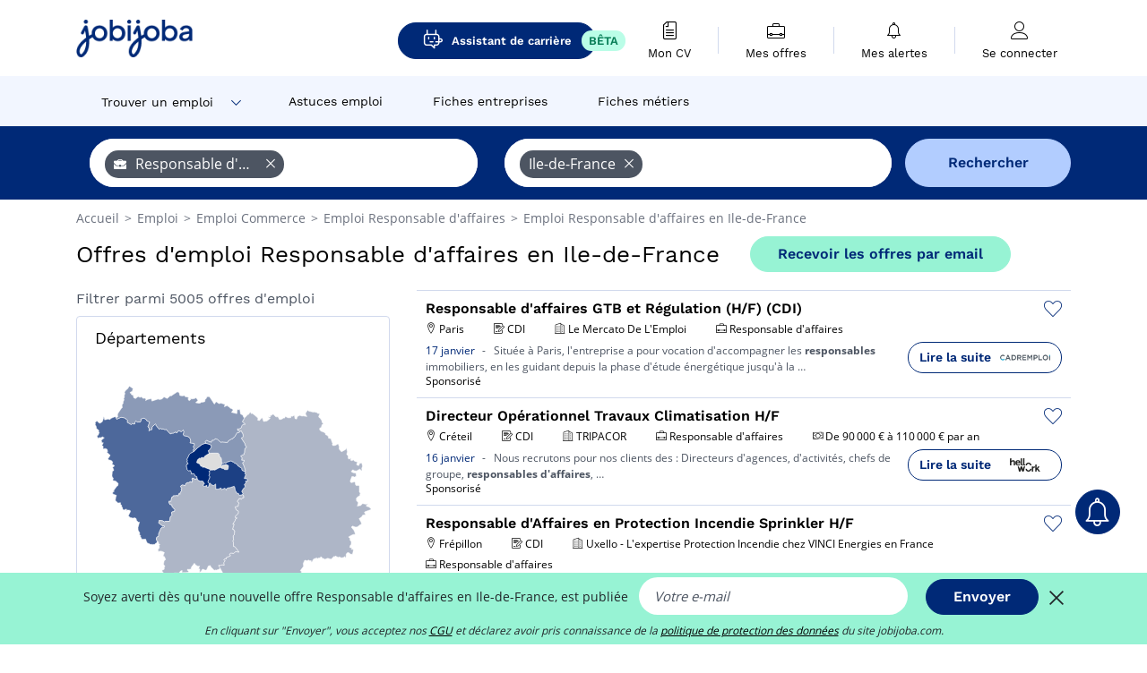

--- FILE ---
content_type: text/html; charset=UTF-8
request_url: https://www.jobijoba.com/fr/emploi/Responsable+d+affaires/Ile-de-france
body_size: 23388
content:
<!DOCTYPE html>
<html lang="fr-FR">
<head>
    <meta http-equiv="content-type" content="text/html; charset=utf-8"/>
    <link rel="shortcut icon" type="image/x-icon" href="/build/images/favicon.ico"/>
    <link rel="apple-touch-icon" sizes="192x192" href="/build/images/icons/icon-192x192.png"/>
    <title>Emploi Responsable d&#039;affaires en Ile-de-France - Janvier 2026 - Jobijoba</title>
    <meta name="description" content="Trouvez votre emploi de Responsable d&#039;affaires en Ile-de-France parmi les 5005 offres proposées par Jobijoba ➤ CDI, CDD, Stages ☑ Alertes personnalisées par mail"/>
    <link rel="canonical" href="https://www.jobijoba.com/fr/emploi/Responsable+d+affaires/Ile-de-france"/>
    <meta name="theme-color" content="#ffffff">
    <meta name="viewport"
          content="width=device-width, height=device-height, initial-scale=1.0, maximum-scale=1.0, user-scalable=1"/>
    <meta name="robots" content="index, follow">
    <meta name="google" content="nositelinkssearchbox"/>
    <link rel="preconnect" href="https://jobijoba.imgix.net/">
    <link rel="preconnect" href="https://accounts.google.com"/>
    <link rel="preconnect" href="https://www.googletagmanager.com"/>
    <link rel="preconnect" href="https://sdk.privacy-center.org"/>
    <link rel="manifest" type="application/json" href="/fr/manifest.json" crossorigin="use-credentials">
    <link rel="preload" href="/build/fonts/WorkSans-Regular.393cfc4d.woff2" as="font" type="font/woff2" crossorigin="anonymous"/>
    <link rel="preload" href="/build/fonts/WorkSans-SemiBold.02545a07.woff2" as="font" type="font/woff2" crossorigin="anonymous"/>
    <link rel="preload" href="/build/fonts/open-sans-400.dfdc1a4b.woff2" as="font" type="font/woff2" crossorigin="anonymous"/>
    <link rel="preload" href="/build/fonts/icomoon.b9914f7e.woff2" as="font" type="font/woff2" crossorigin="anonymous"/>
    <meta property="og:title" content="Emploi Responsable d&#039;affaires en Ile-de-France - Janvier 2026 - Jobijoba">
    <meta property="og:description" content="Trouvez votre emploi de Responsable d&#039;affaires en Ile-de-France parmi les 5005 offres proposées par Jobijoba ➤ CDI, CDD, Stages ☑ Alertes personnalisées par mail">
    <meta property="og:url" content="https://www.jobijoba.com/fr/emploi/Responsable+d+affaires/Ile-de-france">
    <meta property="og:site_name" content="Jobijoba">
    <meta property="og:image" content="https://www.jobijoba.com/fr/build/images/logo-jobijoba-200x200.jpg">
    <meta property="og:image:type" content="image/jpeg">
    <meta property="og:image:width" content="200">
    <meta property="og:image:height" content="200">
    <meta property="og:locale" content="fr_FR">
    <meta property="og:type" content="website">

    <meta property="fb:app_id" content="169814163212" />

    <meta name="twitter:card" content="summary" />
    <meta name="twitter:site" content="@JobiJoba_FR" />

                <link rel="stylesheet" href="/build/8543.3e817814.css"><link rel="stylesheet" href="/build/8298.9407c636.css">
    
    <link rel="stylesheet" href="/build/5176.36ebcf9b.css"><link rel="stylesheet" href="/build/results.a9195d6a.css">

    



    <script nonce="rBbq94dvGWpMST2+266vUQ==">
                                    
        window.dataLayer = window.dataLayer || [];
        window.dataLayer.push({
            'categoryPage': 'search_results_index',
            'sujetPage': 'search_results',
            'typePage': 'index_jobtitle_region',                             'Metier' : 'responsable d\&#039;affaires',
                'Domaine' : 'commerce',
                'Localite' : 'ile-de-france',
                'jobCounter' : 5005,
                    });
    </script>

    <script nonce="rBbq94dvGWpMST2+266vUQ==" type="text/javascript">
        var _paq = window._paq || [];
    </script>

    <!-- Google Tag Manager -->
<script nonce="rBbq94dvGWpMST2+266vUQ==">
window.didomiOnReady = window.didomiOnReady || [];
window.didomiOnReady.push(function () {
    (function(w,d,s,l,i){w[l]=w[l]||[];w[l].push({'gtm.start':
        new Date().getTime(),event:'gtm.js'});var f=d.getElementsByTagName(s)[0],
        j=d.createElement(s),dl=l!='dataLayer'?'&l='+l:'';j.async=true;j.src=
        'https://www.googletagmanager.com/gtm.js?id='+i+dl;f.parentNode.insertBefore(j,f);
    })(window,document,'script','dataLayer','GTM-MZGGGQS');
});
</script>
<!-- End Google Tag Manager -->


        </head>
<body>

        
            <header>
    <div id="header-wrapper" class="header-container" itemscope itemtype="http://www.schema.org/SiteNavigationElement">
        <div id="header-navbar-anchor"></div>
        <div class="navbar header-navbar py-0">
            <button type="button" class="header-navbar-menu js-menu">
                <div class="line-1"></div>
                <div class="line-2"></div>
                <div class="line-3"></div>
            </button>
            <div class="container navbar-container">
                <a class="navbar-brand d-flex align-items-center" href="/fr/">
                    <img class="navbar-logo" src="/build/images/logo_jobijoba.png?v2025-01-21" alt="Emploi" title="Emploi" width="255" height="70">
                </a>
                <div class="nav navbar-right navbar-links d-flex align-items-center">
                                            <a class="button-primary navbar-link-gpt-search results-button"
                           href="/fr/job-assistant" itemprop="url">
                            <span class="icon-gpt-search"></span>
                            <span itemprop="name">Assistant de carrière</span>
                            <span class="button-beta">BÊTA</span>
                        </a>

                                                                <div class="navbar-links-group">
                                                    <a class="navbar-link d-flex flex-md-row flex-lg-column " href="/fr/cv" rel="nofollow" itemprop="url">
                                <span class="navbar-link-icon icon-resume-file"></span>
                                <span class="navbar-link-label" itemprop="name">Mon CV</span>
                                                                <span class="border-active"></span>
                            </a>
                            <span class="navbar-link-separator"></span>
                                                <div class="navbar-link d-flex flex-md-row flex-lg-column " data-href="/fr/my-search-history" itemprop="url">
                            <span class="navbar-link-icon icon-resume-briefcase"></span>
                            <span class="navbar-link-label" itemprop="name">Mes offres</span>
                            <span class="border-active"></span>
                        </div>
                        <span class="navbar-link-separator"></span>
                        <div class="navbar-link d-flex flex-md-row flex-lg-column " data-href="/fr/my-alerts" itemprop="url">
                            <span class="navbar-link-icon icon-bell"></span>
                            <span class="navbar-link-label" itemprop="name">Mes alertes</span>
                            <span class="border-active"></span>
                        </div>
                        <span class="navbar-link-separator"></span>
                        <a class="navbar-link d-flex flex-md-row flex-lg-column " href="/fr/my-profile" rel="nofollow" itemprop="url">
                            <span class="navbar-link-icon icon-user-account"></span>
                            <span class="navbar-link-label" itemprop="name">
                                                                    Se connecter                                                            </span>
                            <span class="border-active"></span>
                        </a>
                    </div>
                </div>
            </div>
                            <button type="button" class="navbar-toggle navbar-search d-sm-block d-md-block d-lg-none">
                    <span class="icon-search"></span>
                </button>
                    </div>

        <div class="header-subnavbar py-0">
            <div class="container subnavbar-container">
                <div class="subnavbar">
                    <div class="subnavbar-links-group d-flex">
                                                                                    <div class="col-lg-2 subnavbar-link-job dropdown-button d-flex align-items-center p-0">
                                    <a itemprop="url" href="/fr/emploi"  class="subnavbar-link">
                                        <span itemprop="name">Trouver un emploi</span>
                                    </a>
                                    <span class="subnavbar-link-job-icon icon-arrow-down2"></span>
                                </div>
                                <div class="dropdown-content">
                                    <div class="container dropdown-content-container d-flex flex-column align-items-start">
                                        <div class="dropdown-content-title">TYPE DE CONTRAT</div>
                                        <div class="dropdown-content-link" data-href="/fr/emploi" itemprop="url"><span itemprop="name">Emploi CDI/CDD</span></div>
                                        <a class="dropdown-content-link" href="/fr/interim" itemprop="url"><span itemprop="name">Missions d'intérim</span></a>
                                        <a class="dropdown-content-link" href="/fr/alternance" itemprop="url"><span itemprop="name">Offres d'alternance</span></a>
                                    </div>
                                </div>
                                                                                                                                                                        <a itemprop="url" href="/fr/dossiers"
                                    class="subnavbar-link d-flex align-items-center ">
                                    <span itemprop="name">Astuces emploi</span>
                                </a>
                                                                                                                                                <a itemprop="url" href="/fr/entreprises"
                                    class="subnavbar-link d-flex align-items-center ">
                                    <span itemprop="name">Fiches entreprises</span>
                                </a>
                                                                                                                                                <a itemprop="url" href="/fr/fiches-metiers"
                                    class="subnavbar-link d-flex align-items-center ">
                                    <span itemprop="name">Fiches métiers</span>
                                </a>
                                                                        </div>
                </div>
            </div>
        </div>

    </div>

    </header>
    
        
<div id="form">
    <div id="header-search-box-anchor"></div>
    <div id="header-search-box" class="search-box-common">
        <img alt="" src="/build/images/cover-home.jpg" class="search-box-img d-flex d-lg-none d-xl-none" srcset="/build/images/cover-home-576.jpg 576w, /build/images/cover-home-768.jpg 768w, /build/images/cover-home-992.jpg 992w, /build/images/cover-home-1200.jpg 1200w">
        <div class="container container-searchbox">
            <div id="search-box">
                <div class="clearfix d-flex flex-column flex-lg-row">
                    <div id="form_what" class="suggest col-12 col-lg-5">
                        <div id="form_what_input"
                             data-text="Quel emploi recherchez-vous ?"
                             class="w-100">
                        </div>
                    </div>

                                            <div id="form_where" class="suggest col-12 col-lg-5">
                            <div id="form_where_perimeter">
                                <select id="form_where_perimeter_select" class="ui-multiselect-perimeter">
                                                                            <option value="0" class="perimeter-option" >
                                            0 km
                                        </option>
                                                                            <option value="10" class="perimeter-option" >
                                            10 km
                                        </option>
                                                                            <option value="15" class="perimeter-option" >
                                            15 km
                                        </option>
                                                                            <option value="20" class="perimeter-option" selected>
                                            20 km
                                        </option>
                                                                            <option value="50" class="perimeter-option" >
                                            50 km
                                        </option>
                                                                    </select>
                            </div>
                            <div id="form_where_input" data-text="Où ?" class="w-100"></div>
                        </div>
                    
                    <span id="form_submit_btn" class="search-box-button col-12 col-lg-2">Rechercher</span>
                </div>
            </div>
        </div>
    </div>
</div>

    


    
            <div class="container">
                <div id="wo-breadcrumbs" class="c_breadcrumb" itemscope itemtype="http://schema.org/BreadcrumbList">
        <span itemprop="itemListElement" itemscope itemtype="http://schema.org/ListItem">
            <a itemprop="item" href="/fr/" title="Accueil">
                <span itemprop="name">
                    Accueil                </span>
                <meta itemprop="position" content="1" />
            </a>
        </span>

                    <span class="wo-separator"> &gt; </span>
            <span itemprop="itemListElement" itemscope itemtype="http://schema.org/ListItem">
                                <a itemprop="item" href="/fr/emploi" title="Emploi">
                                    <span itemprop="name">
                        Emploi
                    </span>
                    <meta itemprop="position" content="2" />
                                </a>
                            </span>
                    <span class="wo-separator"> &gt; </span>
            <span itemprop="itemListElement" itemscope itemtype="http://schema.org/ListItem">
                                <a itemprop="item" href="/fr/emploi/Commerce" title="Emploi Commerce ">
                                    <span itemprop="name">
                        Emploi Commerce 
                    </span>
                    <meta itemprop="position" content="3" />
                                </a>
                            </span>
                    <span class="wo-separator"> &gt; </span>
            <span itemprop="itemListElement" itemscope itemtype="http://schema.org/ListItem">
                                <a itemprop="item" href="/fr/emploi/Responsable+d+affaires" title="Emploi Responsable d&#039;affaires ">
                                    <span itemprop="name">
                        Emploi Responsable d&#039;affaires 
                    </span>
                    <meta itemprop="position" content="4" />
                                </a>
                            </span>
                    <span class="wo-separator"> &gt; </span>
            <span itemprop="itemListElement" itemscope itemtype="http://schema.org/ListItem">
                                <a itemprop="item" href="/fr/emploi/Responsable+d+affaires/Ile-de-france" title="Emploi Responsable d&#039;affaires en Ile-de-France">
                                    <span itemprop="name">
                        Emploi Responsable d&#039;affaires en Ile-de-France
                    </span>
                    <meta itemprop="position" content="5" />
                                </a>
                            </span>
            </div>

        </div>
    
    <div class="container results-container">
        <div class="results-header row">
            <div class="col-12">
                <h1 class="results-h1 jj-text-xlarge">
                    Offres d&#039;emploi Responsable d&#039;affaires en Ile-de-France
                </h1>
                <span class="alert-button button-secondary c_button" data-search-id="" data-origin="top" data-url="https://www.jobijoba.com/fr/alert/create">
                    Recevoir les offres par email
                </span>
            </div>
        </div>
        <div class="row">
            <div class="filters col-12 col-lg-4">
            <div class="row">
            <div class="col-md-12 clearfix">
                
            </div>
        </div>
        <h2 id="filter-title" class="filter-h2 d-flex justify-content-between jj-text-xsmall">
        Filtrer parmi 5005 offres d&#039;emploi
        <span class="mobile-icon">
            <span class="icon-arrow-down2"></span>
            <span class="icon-arrow-up2"></span>
        </span>
    </h2>
                                                                                <div class="filter-card" id="departments">
        <div class="filter-card-header d-flex justify-content-between">
            Départements
            <span class="mobile-icon">
                <span class="icon-arrow-down2"></span>
                <span class="icon-arrow-up2"></span>
            </span>
        </div>
        <div class="filter-card-body">
                                <div class="geomap" data-map-data="{&quot;where_id&quot;:&quot;Ile-de-france&quot;,&quot;where_type&quot;:&quot;departments&quot;,&quot;Hauts-de-seine&quot;:{&quot;label&quot;:&quot;Hauts-de-Seine : 140&quot;,&quot;value&quot;:140,&quot;url&quot;:&quot;\/fr\/emploi\/Responsable+d+affaires\/Hauts-de-seine&quot;},&quot;Val-de-marne&quot;:{&quot;label&quot;:&quot;Val-de-Marne : 122&quot;,&quot;value&quot;:122,&quot;url&quot;:&quot;\/fr\/emploi\/Responsable+d+affaires\/Val-de-marne&quot;},&quot;Paris-departement&quot;:{&quot;label&quot;:&quot;Paris : 115&quot;,&quot;value&quot;:115,&quot;url&quot;:&quot;\/fr\/emploi\/Responsable+d+affaires\/Paris-departement&quot;},&quot;Yvelines&quot;:{&quot;label&quot;:&quot;Yvelines : 91&quot;,&quot;value&quot;:91,&quot;url&quot;:&quot;\/fr\/emploi\/Responsable+d+affaires\/Yvelines&quot;},&quot;Seine-saint-denis&quot;:{&quot;label&quot;:&quot;Seine-Saint-Denis : 54&quot;,&quot;value&quot;:54,&quot;url&quot;:&quot;\/fr\/emploi\/Responsable+d+affaires\/Seine-saint-denis&quot;},&quot;Val-d+oise&quot;:{&quot;label&quot;:&quot;Val-d&amp;#039;Oise : 52&quot;,&quot;value&quot;:52,&quot;url&quot;:&quot;\/fr\/emploi\/Responsable+d+affaires\/Val-d+oise&quot;},&quot;Essonne&quot;:{&quot;label&quot;:&quot;Essonne : 30&quot;,&quot;value&quot;:30,&quot;url&quot;:&quot;\/fr\/emploi\/Responsable+d+affaires\/Essonne&quot;},&quot;Seine-et-marne&quot;:{&quot;label&quot;:&quot;Seine-et-Marne : 30&quot;,&quot;value&quot;:30,&quot;url&quot;:&quot;\/fr\/emploi\/Responsable+d+affaires\/Seine-et-marne&quot;}}"></div>
                                                                            
                                                
                                
                <div class="jj-border">
                    <a href="/fr/emploi/Responsable+d+affaires/Hauts-de-seine" class="filter-link" title="Emploi Responsable d&#039;affaires en Hauts-de-Seine">
                                        Hauts-de-Seine
                    </a>
                </div>
                                                                
                                                
                                
                <div class="jj-border">
                    <a href="/fr/emploi/Responsable+d+affaires/Val-de-marne" class="filter-link" title="Emploi Responsable d&#039;affaires en Val-de-Marne">
                                        Val-de-Marne
                    </a>
                </div>
                                                                
                                                
                                
                <div class="jj-border">
                    <a href="/fr/emploi/Responsable+d+affaires/Paris-departement" class="filter-link" title="Emploi Responsable d&#039;affaires en Paris">
                                        Paris
                    </a>
                </div>
                                                                
                                                
                                
                <div class="jj-border">
                    <a href="/fr/emploi/Responsable+d+affaires/Yvelines" class="filter-link" title="Emploi Responsable d&#039;affaires en Yvelines">
                                        Yvelines
                    </a>
                </div>
                                                                
                                                
                                
                <div class="jj-border">
                    <a href="/fr/emploi/Responsable+d+affaires/Seine-saint-denis" class="filter-link" title="Emploi Responsable d&#039;affaires en Seine-Saint-Denis">
                                        Seine-Saint-Denis
                    </a>
                </div>
                                                                
                                                
                                
                <div class="d-none jj-border">
                    <a href="/fr/emploi/Responsable+d+affaires/Val-d+oise" class="filter-link" title="Emploi Responsable d&#039;affaires en Val-d&#039;Oise">
                                        Val-d&#039;Oise
                    </a>
                </div>
                                                                
                                                
                                
                <div class="d-none jj-border">
                    <a href="/fr/emploi/Responsable+d+affaires/Essonne" class="filter-link" title="Emploi Responsable d&#039;affaires en Essonne">
                                        Essonne
                    </a>
                </div>
                                                                
                                                
                                
                <div class="d-none jj-border">
                    <a href="/fr/emploi/Responsable+d+affaires/Seine-et-marne" class="filter-link" title="Emploi Responsable d&#039;affaires en Seine-et-Marne">
                                        Seine-et-Marne
                    </a>
                </div>
            
                            <div class="show-more" >Voir plus</div>
                <div class="show-less d-none">Voir moins</div>
                    </div>
    </div>
                                                                            <div class="filter-card" id="cities">
        <div class="filter-card-header d-flex justify-content-between">
            Villes
            <span class="mobile-icon">
                <span class="icon-arrow-down2"></span>
                <span class="icon-arrow-up2"></span>
            </span>
        </div>
        <div class="filter-card-body">
                                                                            
                                                
                                
                <div class="jj-border">
                    <a href="/fr/emploi/Responsable+d+affaires/Paris" class="filter-link" title="Emploi Responsable d&#039;affaires à Paris">
                                        Paris
                    </a>
                </div>
                                                                
                                                
                                
                <div class="jj-border">
                    <a href="/fr/emploi/Responsable+d+affaires/Nanterre" class="filter-link" title="Emploi Responsable d&#039;affaires à Nanterre">
                                        Nanterre
                    </a>
                </div>
                                                                
                                                
                                
                <div class="jj-border">
                    <a href="/fr/emploi/Responsable+d+affaires/Ivry-sur-seine" class="filter-link" title="Emploi Responsable d&#039;affaires à Ivry-sur-Seine">
                                        Ivry-sur-Seine
                    </a>
                </div>
                                                                
                                                
                                
                <div class="jj-border">
                    <a href="/fr/emploi/Responsable+d+affaires/Courbevoie" class="filter-link" title="Emploi Responsable d&#039;affaires à Courbevoie">
                                        Courbevoie
                    </a>
                </div>
                                                                
                                                
                                
                <div class="jj-border">
                    <a href="/fr/emploi/Responsable+d+affaires/Saint-denis" class="filter-link" title="Emploi Responsable d&#039;affaires à Saint-Denis">
                                        Saint-Denis
                    </a>
                </div>
                                                                
                                                
                                
                <div class="d-none jj-border">
                    <a href="/fr/emploi/Responsable+d+affaires/Les+mureaux" class="filter-link" title="Emploi Responsable d&#039;affaires à Les Mureaux">
                                        Les Mureaux
                    </a>
                </div>
                                                                
                                                
                                
                <div class="d-none jj-border">
                    <a href="/fr/emploi/Responsable+d+affaires/Rungis" class="filter-link" title="Emploi Responsable d&#039;affaires à Rungis">
                                        Rungis
                    </a>
                </div>
                                                                
                                                
                                
                <div class="d-none jj-border">
                    <a href="/fr/emploi/Responsable+d+affaires/Creteil" class="filter-link" title="Emploi Responsable d&#039;affaires à Créteil">
                                        Créteil
                    </a>
                </div>
                                                                
                                                
                                
                <div class="d-none jj-border">
                    <a href="/fr/emploi/Responsable+d+affaires/Velizy-villacoublay" class="filter-link" title="Emploi Responsable d&#039;affaires à Vélizy-Villacoublay">
                                        Vélizy-Villacoublay
                    </a>
                </div>
                                                                
                                                
                                
                <div class="d-none jj-border">
                    <a href="/fr/emploi/Responsable+d+affaires/Issy-les-moulineaux" class="filter-link" title="Emploi Responsable d&#039;affaires à Issy-les-Moulineaux">
                                        Issy-les-Moulineaux
                    </a>
                </div>
                                                                
                                                
                                
                <div class="d-none jj-border">
                    <a href="/fr/emploi/Responsable+d+affaires/Rueil-malmaison" class="filter-link" title="Emploi Responsable d&#039;affaires à Rueil-Malmaison">
                                        Rueil-Malmaison
                    </a>
                </div>
                                                                
                                                
                                
                <div class="d-none jj-border">
                    <a href="/fr/emploi/Responsable+d+affaires/Colombes" class="filter-link" title="Emploi Responsable d&#039;affaires à Colombes">
                                        Colombes
                    </a>
                </div>
                                                                
                                                
                                
                <div class="d-none jj-border">
                    <a href="/fr/emploi/Responsable+d+affaires/Argenteuil" class="filter-link" title="Emploi Responsable d&#039;affaires à Argenteuil">
                                        Argenteuil
                    </a>
                </div>
                                                                
                                                
                                
                <div class="d-none jj-border">
                    <a href="/fr/emploi/Responsable+d+affaires/Conflans-sainte-honorine" class="filter-link" title="Emploi Responsable d&#039;affaires à Conflans-Sainte-Honorine">
                                        Conflans-Sainte-Honorine
                    </a>
                </div>
                                                                
                                                
                                
                <div class="d-none jj-border">
                    <a href="/fr/emploi/Responsable+d+affaires/Fresnes" class="filter-link" title="Emploi Responsable d&#039;affaires à Fresnes">
                                        Fresnes
                    </a>
                </div>
                                                                
                                                
                                
                <div class="d-none jj-border">
                    <a href="/fr/emploi/Responsable+d+affaires/Sartrouville" class="filter-link" title="Emploi Responsable d&#039;affaires à Sartrouville">
                                        Sartrouville
                    </a>
                </div>
                                                                
                                                
                                
                <div class="d-none jj-border">
                    <a href="/fr/emploi/Responsable+d+affaires/Versailles" class="filter-link" title="Emploi Responsable d&#039;affaires à Versailles">
                                        Versailles
                    </a>
                </div>
                                                                
                                                
                                
                <div class="d-none jj-border">
                    <a href="/fr/emploi/Responsable+d+affaires/Cergy" class="filter-link" title="Emploi Responsable d&#039;affaires à Cergy">
                                        Cergy
                    </a>
                </div>
                                                                
                                                
                                
                <div class="d-none jj-border">
                    <a href="/fr/emploi/Responsable+d+affaires/Puteaux" class="filter-link" title="Emploi Responsable d&#039;affaires à Puteaux">
                                        Puteaux
                    </a>
                </div>
                                                                
                                                
                                
                <div class="d-none jj-border">
                    <a href="/fr/emploi/Responsable+d+affaires/Gennevilliers" class="filter-link" title="Emploi Responsable d&#039;affaires à Gennevilliers">
                                        Gennevilliers
                    </a>
                </div>
                                                                
                                                
                                
                <div class="d-none jj-border">
                    <a href="/fr/emploi/Responsable+d+affaires/Le+plessis-robinson" class="filter-link" title="Emploi Responsable d&#039;affaires à Le Plessis-Robinson">
                                        Le Plessis-Robinson
                    </a>
                </div>
                                                                
                                                
                                
                <div class="d-none jj-border">
                    <a href="/fr/emploi/Responsable+d+affaires/Roissy-en-france" class="filter-link" title="Emploi Responsable d&#039;affaires à Roissy-en-France">
                                        Roissy-en-France
                    </a>
                </div>
                                                                
                                                
                                
                <div class="d-none jj-border">
                    <a href="/fr/emploi/Responsable+d+affaires/Saint-ouen-l+aumone" class="filter-link" title="Emploi Responsable d&#039;affaires à Saint-Ouen-l&#039;Aumône">
                                        Saint-Ouen-l&#039;Aumône
                    </a>
                </div>
                                                                
                                                
                                
                <div class="d-none jj-border">
                    <a href="/fr/emploi/Responsable+d+affaires/Vitry-sur-seine" class="filter-link" title="Emploi Responsable d&#039;affaires à Vitry-sur-Seine">
                                        Vitry-sur-Seine
                    </a>
                </div>
                                                                
                                                
                                
                <div class="d-none jj-border">
                    <a href="/fr/emploi/Responsable+d+affaires/Bezons" class="filter-link" title="Emploi Responsable d&#039;affaires à Bezons">
                                        Bezons
                    </a>
                </div>
                                                                
                                                
                                
                <div class="d-none jj-border">
                    <a href="/fr/emploi/Responsable+d+affaires/Clichy" class="filter-link" title="Emploi Responsable d&#039;affaires à Clichy">
                                        Clichy
                    </a>
                </div>
                                                                
                                                
                                
                <div class="d-none jj-border">
                    <a href="/fr/emploi/Responsable+d+affaires/Guyancourt" class="filter-link" title="Emploi Responsable d&#039;affaires à Guyancourt">
                                        Guyancourt
                    </a>
                </div>
                                                                
                                                
                                
                <div class="d-none jj-border">
                    <a href="/fr/emploi/Responsable+d+affaires/Levallois-perret" class="filter-link" title="Emploi Responsable d&#039;affaires à Levallois-Perret">
                                        Levallois-Perret
                    </a>
                </div>
                                                                
                                                
                                
                <div class="d-none jj-border">
                    <a href="/fr/emploi/Responsable+d+affaires/Noisy-le-grand" class="filter-link" title="Emploi Responsable d&#039;affaires à Noisy-le-Grand">
                                        Noisy-le-Grand
                    </a>
                </div>
                                                                
                                                
                                
                <div class="d-none jj-border">
                    <a href="/fr/emploi/Responsable+d+affaires/Serris" class="filter-link" title="Emploi Responsable d&#039;affaires à Serris">
                                        Serris
                    </a>
                </div>
            
                            <div class="show-more" >Voir plus</div>
                <div class="show-less d-none">Voir moins</div>
                    </div>
    </div>
                                                                        <div class="filter-card" id="jobtitles">
        <div class="filter-card-header d-flex justify-content-between">
            Métiers
            <span class="mobile-icon">
                <span class="icon-arrow-down2"></span>
                <span class="icon-arrow-up2"></span>
            </span>
        </div>
        <div class="filter-card-body">
                                                                            
                                                
                                
                <div class="jj-border">
                    <a href="/fr/emploi/Charge+d+affaires/Ile-de-france" class="filter-link" title="Emploi Chargé d&#039;affaires en Ile-de-France">
                                        Chargé d&#039;affaires
                    </a>
                </div>
                                                                
                                                
                                
                <div class="jj-border">
                    <a href="/fr/emploi/Conducteur+de+travaux/Ile-de-france" class="filter-link" title="Emploi Conducteur de travaux en Ile-de-France">
                                        Conducteur de travaux
                    </a>
                </div>
                                                                
                                                
                                
                <div class="jj-border">
                    <a href="/fr/emploi/Responsable+de+site/Ile-de-france" class="filter-link" title="Emploi Responsable de site en Ile-de-France">
                                        Responsable de site
                    </a>
                </div>
                                                                
                                                
                                
                <div class="jj-border">
                    <a href="/fr/emploi/Chef+de+chantier/Ile-de-france" class="filter-link" title="Emploi Chef de chantier en Ile-de-France">
                                        Chef de chantier
                    </a>
                </div>
                                                                
                                                
                                
                <div class="jj-border">
                    <a href="/fr/emploi/Charge+d+affaires+electricite/Ile-de-france" class="filter-link" title="Emploi Chargé d&#039;affaires électricite en Ile-de-France">
                                        Chargé d&#039;affaires électricite
                    </a>
                </div>
                                                                
                                                
                                
                <div class="d-none jj-border">
                    <a href="/fr/emploi/Responsable+commercial/Ile-de-france" class="filter-link" title="Emploi Responsable commercial en Ile-de-France">
                                        Responsable commercial
                    </a>
                </div>
                                                                
                                                
                                
                <div class="d-none jj-border">
                    <a href="/fr/emploi/Technicien+maintenance/Ile-de-france" class="filter-link" title="Emploi Technicien maintenance en Ile-de-France">
                                        Technicien maintenance
                    </a>
                </div>
                                                                
                                                
                                
                <div class="d-none jj-border">
                    <a href="/fr/emploi/Technico-commercial/Ile-de-france" class="filter-link" title="Emploi Technico-commercial en Ile-de-France">
                                        Technico-commercial
                    </a>
                </div>
                                                                
                                                
                                
                <div class="d-none jj-border">
                    <a href="/fr/emploi/Ingenieur+d+affaires/Ile-de-france" class="filter-link" title="Emploi Ingénieur d&#039;affaires en Ile-de-France">
                                        Ingénieur d&#039;affaires
                    </a>
                </div>
                                                                
                                                
                                
                <div class="d-none jj-border">
                    <a href="/fr/emploi/Assistant+production/Ile-de-france" class="filter-link" title="Emploi Assistant production en Ile-de-France">
                                        Assistant production
                    </a>
                </div>
                                                                
                                                
                                
                <div class="d-none jj-border">
                    <a href="/fr/emploi/Caviste/Ile-de-france" class="filter-link" title="Emploi Caviste en Ile-de-France">
                                        Caviste
                    </a>
                </div>
                                                                
                                                
                                
                <div class="d-none jj-border">
                    <a href="/fr/emploi/Ingenieur+d+etudes/Ile-de-france" class="filter-link" title="Emploi Ingénieur d&#039;études en Ile-de-France">
                                        Ingénieur d&#039;études
                    </a>
                </div>
                                                                
                                                
                                
                <div class="d-none jj-border">
                    <a href="/fr/emploi/Medecin+pedopsychiatre/Ile-de-france" class="filter-link" title="Emploi Médecin pédopsychiatre en Ile-de-France">
                                        Médecin pédopsychiatre
                    </a>
                </div>
                                                                
                                                
                                
                <div class="d-none jj-border">
                    <a href="/fr/emploi/Assistant+administratif/Ile-de-france" class="filter-link" title="Emploi Assistant administratif en Ile-de-France">
                                        Assistant administratif
                    </a>
                </div>
                                                                
                                                
                                
                <div class="d-none jj-border">
                    <a href="/fr/emploi/Charge+d+affaires+cvc/Ile-de-france" class="filter-link" title="Emploi Chargé d&#039;affaires cvc en Ile-de-France">
                                        Chargé d&#039;affaires cvc
                    </a>
                </div>
                                                                
                                                
                                
                <div class="d-none jj-border">
                    <a href="/fr/emploi/Dessinateur+projeteur/Ile-de-france" class="filter-link" title="Emploi Dessinateur projeteur en Ile-de-France">
                                        Dessinateur projeteur
                    </a>
                </div>
                                                                
                                                
                                
                <div class="d-none jj-border">
                    <a href="/fr/emploi/Medecin+psychiatre/Ile-de-france" class="filter-link" title="Emploi Médecin psychiatre en Ile-de-France">
                                        Médecin psychiatre
                    </a>
                </div>
                                                                
                                                
                                
                <div class="d-none jj-border">
                    <a href="/fr/emploi/Ingenieur+etudes+de+prix/Ile-de-france" class="filter-link" title="Emploi Ingénieur études de prix en Ile-de-France">
                                        Ingénieur études de prix
                    </a>
                </div>
                                                                
                                                
                                
                <div class="d-none jj-border">
                    <a href="/fr/emploi/Commercial/Ile-de-france" class="filter-link" title="Emploi Commercial en Ile-de-France">
                                        Commercial
                    </a>
                </div>
                                                                
                                                
                                
                <div class="d-none jj-border">
                    <a href="/fr/emploi/Technicien+bureau+d+etudes/Ile-de-france" class="filter-link" title="Emploi Technicien bureau d&#039;études en Ile-de-France">
                                        Technicien bureau d&#039;études
                    </a>
                </div>
                                                                
                                                
                                
                <div class="d-none jj-border">
                    <a href="/fr/emploi/Medecin/Ile-de-france" class="filter-link" title="Emploi Médecin en Ile-de-France">
                                        Médecin
                    </a>
                </div>
                                                                
                                                
                                
                <div class="d-none jj-border">
                    <a href="/fr/emploi/Directeur+d+agence/Ile-de-france" class="filter-link" title="Emploi Directeur d&#039;agence en Ile-de-France">
                                        Directeur d&#039;agence
                    </a>
                </div>
                                                                
                                                
                                
                <div class="d-none jj-border">
                    <a href="/fr/emploi/Automaticien/Ile-de-france" class="filter-link" title="Emploi Automaticien en Ile-de-France">
                                        Automaticien
                    </a>
                </div>
                                                                
                                                
                                
                <div class="d-none jj-border">
                    <a href="/fr/emploi/Ingenieur+devops/Ile-de-france" class="filter-link" title="Emploi Ingenieur devops en Ile-de-France">
                                        Ingenieur devops
                    </a>
                </div>
                                                                
                                                
                                
                <div class="d-none jj-border">
                    <a href="/fr/emploi/Juriste/Ile-de-france" class="filter-link" title="Emploi Juriste en Ile-de-France">
                                        Juriste
                    </a>
                </div>
                                                                
                                                
                                
                <div class="d-none jj-border">
                    <a href="/fr/emploi/Responsable+grands+comptes/Ile-de-france" class="filter-link" title="Emploi Responsable grands comptes en Ile-de-France">
                                        Responsable grands comptes
                    </a>
                </div>
                                                                
                                                
                                
                <div class="d-none jj-border">
                    <a href="/fr/emploi/Responsable+bureau+d+etudes/Ile-de-france" class="filter-link" title="Emploi Responsable bureau d&#039;études en Ile-de-France">
                                        Responsable bureau d&#039;études
                    </a>
                </div>
                                                                
                                                
                                
                <div class="d-none jj-border">
                    <a href="/fr/emploi/Chef+de+rayon/Ile-de-france" class="filter-link" title="Emploi Chef de rayon en Ile-de-France">
                                        Chef de rayon
                    </a>
                </div>
                                                                
                                                
                                
                <div class="d-none jj-border">
                    <a href="/fr/emploi/Psychiatre/Ile-de-france" class="filter-link" title="Emploi Psychiatre en Ile-de-France">
                                        Psychiatre
                    </a>
                </div>
                                                                
                                                
                                
                <div class="d-none jj-border">
                    <a href="/fr/emploi/Directeur+regional/Ile-de-france" class="filter-link" title="Emploi Directeur régional en Ile-de-France">
                                        Directeur régional
                    </a>
                </div>
            
                            <div class="show-more" >Voir plus</div>
                <div class="show-less d-none">Voir moins</div>
                    </div>
    </div>
        
        <div class="filter-card d-none d-md-block" id="salary">
    <h2 class="filter-h2 filter-card-header text-center jj-text-large">
        Salaire moyen Responsable d&#039;affaires en Ile-de-France
    </h2>
    <div class="filter-card-body">
        <div class="text-primary text-center value">52 500 €</div>
        <div class="text-center jj-text-small">salaire moyen brut par an</div>
        <div id="salary-graph"
             data-salary-min="13200"
             data-salary-max="420000"
             data-salary-mean="52500" data-highcharts-chart="0"></div>
    </div>
</div>

                                    <div class="filter-card" id="companies">
        <div class="filter-card-header d-flex justify-content-between">
            Entreprises
            <span class="mobile-icon">
                <span class="icon-arrow-down2"></span>
                <span class="icon-arrow-up2"></span>
            </span>
        </div>
        <div class="filter-card-body">
                                                                            
                                                
                                                                    
                <div class="jj-border">
                    <div data-href="/fr/query/?what=Responsable%2Bd%2Baffaires_Equans&amp;where=Ile-de-france&amp;where_type=region&amp;perimeter=0" class="filter-link" title="Equans en Ile-de-France recrutement">
                                            <img class="filter-link-img" height="40px" src="https://www.jobijoba.com/fr/image/company/equans.gif" alt="" loading="lazy" />
                                        Equans
                    </div>
                </div>
                                                                
                                                
                                                                    
                <div class="jj-border">
                    <div data-href="/fr/query/?what=Responsable%2Bd%2Baffaires_Bouygues&amp;where=Ile-de-france&amp;where_type=region&amp;perimeter=0" class="filter-link" title="Bouygues en Ile-de-France recrutement">
                                            <img class="filter-link-img" height="40px" src="https://www.jobijoba.com/fr/image/company/bouygues.gif" alt="" loading="lazy" />
                                        Bouygues
                    </div>
                </div>
                                                                
                                                
                                                                    
                <div class="jj-border">
                    <div data-href="/fr/query/?what=Responsable%2Bd%2Baffaires_Vinci%2BEnergies&amp;where=Ile-de-france&amp;where_type=region&amp;perimeter=0" class="filter-link" title="Vinci Energies en Ile-de-France recrutement">
                                            <img class="filter-link-img" height="40px" src="https://www.jobijoba.com/fr/image/company/vinci%20energies.gif" alt="" loading="lazy" />
                                        Vinci Energies
                    </div>
                </div>
                                                                
                                                
                                                                    
                <div class="jj-border">
                    <div data-href="/fr/query/?what=Responsable%2Bd%2Baffaires_Eiffage&amp;where=Ile-de-france&amp;where_type=region&amp;perimeter=0" class="filter-link" title="Eiffage en Ile-de-France recrutement">
                                            <img class="filter-link-img" height="40px" src="https://www.jobijoba.com/fr/image/company/eiffage.gif" alt="" loading="lazy" />
                                        Eiffage
                    </div>
                </div>
                                                                
                                                
                                                                    
                <div class="jj-border">
                    <div data-href="/fr/query/?what=Responsable%2Bd%2Baffaires_SPIE&amp;where=Ile-de-france&amp;where_type=region&amp;perimeter=0" class="filter-link" title="SPIE en Ile-de-France recrutement">
                                            <img class="filter-link-img" height="40px" src="https://www.jobijoba.com/fr/image/company/spie.gif" alt="" loading="lazy" />
                                        SPIE
                    </div>
                </div>
                                                                
                                                
                                                                    
                <div class="d-none jj-border">
                    <div data-href="/fr/query/?what=Responsable%2Bd%2Baffaires_Michael%2BPage&amp;where=Ile-de-france&amp;where_type=region&amp;perimeter=0" class="filter-link" title="Michael Page en Ile-de-France recrutement">
                                            <img class="filter-link-img" height="40px" src="https://www.jobijoba.com/fr/image/company/michael%20page.gif" alt="" loading="lazy" />
                                        Michael Page
                    </div>
                </div>
                                                                
                                                
                                                                    
                <div class="d-none jj-border">
                    <div data-href="/fr/query/?what=Responsable%2Bd%2Baffaires_MBDA&amp;where=Ile-de-france&amp;where_type=region&amp;perimeter=0" class="filter-link" title="Mbda en Ile-de-France recrutement">
                                            <img class="filter-link-img" height="40px" src="https://www.jobijoba.com/fr/image/company/mbda.gif" alt="" loading="lazy" />
                                        Mbda
                    </div>
                </div>
                                                                
                                                
                                                                    
                <div class="d-none jj-border">
                    <div data-href="/fr/query/?what=Responsable%2Bd%2Baffaires_Manpower&amp;where=Ile-de-france&amp;where_type=region&amp;perimeter=0" class="filter-link" title="Manpower en Ile-de-France recrutement">
                                            <img class="filter-link-img" height="40px" src="https://www.jobijoba.com/fr/image/company/manpower.gif" alt="" loading="lazy" />
                                        Manpower
                    </div>
                </div>
                                                                
                                                
                                                                    
                <div class="d-none jj-border">
                    <div data-href="/fr/query/?what=Responsable%2Bd%2Baffaires_Credit%2BAgricole&amp;where=Ile-de-france&amp;where_type=region&amp;perimeter=0" class="filter-link" title="Credit Agricole en Ile-de-France recrutement">
                                            <img class="filter-link-img" height="40px" src="https://www.jobijoba.com/fr/image/company/credit%20agricole.gif" alt="" loading="lazy" />
                                        Credit Agricole
                    </div>
                </div>
                                                                
                                                
                                                                    
                <div class="d-none jj-border">
                    <div data-href="/fr/query/?what=Responsable%2Bd%2Baffaires_Page%2BPersonnel&amp;where=Ile-de-france&amp;where_type=region&amp;perimeter=0" class="filter-link" title="Page Personnel en Ile-de-France recrutement">
                                            <img class="filter-link-img" height="40px" src="https://www.jobijoba.com/fr/image/company/page%20personnel.gif" alt="" loading="lazy" />
                                        Page Personnel
                    </div>
                </div>
                                                                
                                                
                                                                    
                <div class="d-none jj-border">
                    <div data-href="/fr/query/?what=Responsable%2Bd%2Baffaires_Vetoquinol&amp;where=Ile-de-france&amp;where_type=region&amp;perimeter=0" class="filter-link" title="Vetoquinol en Ile-de-France recrutement">
                                            <img class="filter-link-img" height="40px" src="https://www.jobijoba.com/fr/image/company/vetoquinol.gif" alt="" loading="lazy" />
                                        Vetoquinol
                    </div>
                </div>
                                                                
                                                
                                                                    
                <div class="d-none jj-border">
                    <div data-href="/fr/query/?what=Responsable%2Bd%2Baffaires_Bnp%2BParibas&amp;where=Ile-de-france&amp;where_type=region&amp;perimeter=0" class="filter-link" title="Bnp Paribas en Ile-de-France recrutement">
                                            <img class="filter-link-img" height="40px" src="https://www.jobijoba.com/fr/image/company/bnp%20paribas.gif" alt="" loading="lazy" />
                                        Bnp Paribas
                    </div>
                </div>
                                                                
                                                
                                                                    
                <div class="d-none jj-border">
                    <div data-href="/fr/query/?what=Responsable%2Bd%2Baffaires_CDG%2B69&amp;where=Ile-de-france&amp;where_type=region&amp;perimeter=0" class="filter-link" title="Cdg 69 en Ile-de-France recrutement">
                                            <img class="filter-link-img" height="40px" src="https://www.jobijoba.com/fr/image/company/cdg%2069.gif" alt="" loading="lazy" />
                                        Cdg 69
                    </div>
                </div>
                                                                
                                                
                                                                    
                <div class="d-none jj-border">
                    <div data-href="/fr/query/?what=Responsable%2Bd%2Baffaires_Ingerop&amp;where=Ile-de-france&amp;where_type=region&amp;perimeter=0" class="filter-link" title="Ingerop en Ile-de-France recrutement">
                                            <img class="filter-link-img" height="40px" src="https://www.jobijoba.com/fr/image/company/ingerop.gif" alt="" loading="lazy" />
                                        Ingerop
                    </div>
                </div>
                                                                
                                                
                                                                    
                <div class="d-none jj-border">
                    <div data-href="/fr/query/?what=Responsable%2Bd%2Baffaires_Spie%2BBatignolles&amp;where=Ile-de-france&amp;where_type=region&amp;perimeter=0" class="filter-link" title="Spie Batignolles en Ile-de-France recrutement">
                                            <img class="filter-link-img" height="40px" src="https://www.jobijoba.com/fr/image/company/spie%20batignolles.gif" alt="" loading="lazy" />
                                        Spie Batignolles
                    </div>
                </div>
                                                                
                                                
                                                                    
                <div class="d-none jj-border">
                    <div data-href="/fr/query/?what=Responsable%2Bd%2Baffaires_VINCI&amp;where=Ile-de-france&amp;where_type=region&amp;perimeter=0" class="filter-link" title="Vinci en Ile-de-France recrutement">
                                            <img class="filter-link-img" height="40px" src="https://www.jobijoba.com/fr/image/company/vinci.gif" alt="" loading="lazy" />
                                        Vinci
                    </div>
                </div>
                                                                
                                                
                                                                    
                <div class="d-none jj-border">
                    <div data-href="/fr/query/?what=Responsable%2Bd%2Baffaires_Chanel&amp;where=Ile-de-france&amp;where_type=region&amp;perimeter=0" class="filter-link" title="Chanel en Ile-de-France recrutement">
                                            <img class="filter-link-img" height="40px" src="https://www.jobijoba.com/fr/image/company/chanel.gif" alt="" loading="lazy" />
                                        Chanel
                    </div>
                </div>
                                                                
                                                
                                                                    
                <div class="d-none jj-border">
                    <div data-href="/fr/query/?what=Responsable%2Bd%2Baffaires_Derichebourg&amp;where=Ile-de-france&amp;where_type=region&amp;perimeter=0" class="filter-link" title="Derichebourg en Ile-de-France recrutement">
                                            <img class="filter-link-img" height="40px" src="https://www.jobijoba.com/fr/image/company/derichebourg.gif" alt="" loading="lazy" />
                                        Derichebourg
                    </div>
                </div>
                                                                
                                                
                                                                    
                <div class="d-none jj-border">
                    <div data-href="/fr/query/?what=Responsable%2Bd%2Baffaires_LTd&amp;where=Ile-de-france&amp;where_type=region&amp;perimeter=0" class="filter-link" title="LTd en Ile-de-France recrutement">
                                            <img class="filter-link-img" height="40px" src="https://www.jobijoba.com/fr/image/company/ltd.gif" alt="" loading="lazy" />
                                        LTd
                    </div>
                </div>
                                                                
                                                
                                                                    
                <div class="d-none jj-border">
                    <div data-href="/fr/query/?what=Responsable%2Bd%2Baffaires_SNEF&amp;where=Ile-de-france&amp;where_type=region&amp;perimeter=0" class="filter-link" title="Snef en Ile-de-France recrutement">
                                            <img class="filter-link-img" height="40px" src="https://www.jobijoba.com/fr/image/company/snef.gif" alt="" loading="lazy" />
                                        Snef
                    </div>
                </div>
                                                                
                                                
                                                                    
                <div class="d-none jj-border">
                    <div data-href="/fr/query/?what=Responsable%2Bd%2Baffaires_Apside&amp;where=Ile-de-france&amp;where_type=region&amp;perimeter=0" class="filter-link" title="Apside en Ile-de-France recrutement">
                                            <img class="filter-link-img" height="40px" src="https://www.jobijoba.com/fr/image/company/apside.gif" alt="" loading="lazy" />
                                        Apside
                    </div>
                </div>
                                                                
                                                
                                                                    
                <div class="d-none jj-border">
                    <div data-href="/fr/query/?what=Responsable%2Bd%2Baffaires_Bureau%2BVeritas%2BCertification&amp;where=Ile-de-france&amp;where_type=region&amp;perimeter=0" class="filter-link" title="Bureau Veritas en Ile-de-France recrutement">
                                            <img class="filter-link-img" height="40px" src="https://www.jobijoba.com/fr/image/company/bureau%20veritas.gif" alt="" loading="lazy" />
                                        Bureau Veritas
                    </div>
                </div>
                                                                
                                                
                                                                    
                <div class="d-none jj-border">
                    <div data-href="/fr/query/?what=Responsable%2Bd%2Baffaires_Expectra&amp;where=Ile-de-france&amp;where_type=region&amp;perimeter=0" class="filter-link" title="Expectra en Ile-de-France recrutement">
                                            <img class="filter-link-img" height="40px" src="https://www.jobijoba.com/fr/image/company/expectra.gif" alt="" loading="lazy" />
                                        Expectra
                    </div>
                </div>
                                                                
                                                
                                                                    
                <div class="d-none jj-border">
                    <div data-href="/fr/query/?what=Responsable%2Bd%2Baffaires_Pro%2BBtp&amp;where=Ile-de-france&amp;where_type=region&amp;perimeter=0" class="filter-link" title="Pro Btp en Ile-de-France recrutement">
                                            <img class="filter-link-img" height="40px" src="https://www.jobijoba.com/fr/image/company/pro%20btp.gif" alt="" loading="lazy" />
                                        Pro Btp
                    </div>
                </div>
            
                            <div class="show-more" >Voir plus</div>
                <div class="show-less d-none">Voir moins</div>
                    </div>
    </div>
                
            
        
    <div class="filter-card" id="publication_date">
        <div class="filter-card-header d-flex justify-content-between">
            Date de publication
            <span class="mobile-icon">
                <span class="icon-arrow-down2"></span>
                <span class="icon-arrow-up2"></span>
            </span>
        </div>
        <div class="filter-card-body">
                                                                    <div class="jj-border">
                                            <div data-href="/fr/query/?what=Responsable%2Bd%2Baffaires&amp;where=Ile-de-france&amp;where_type=region&amp;perimeter=0&amp;period=24_hours" class="filter-link">
                            Dernières 24h
                        </div>
                    
                </div>
                                                                    <div class="jj-border">
                                            <div data-href="/fr/query/?what=Responsable%2Bd%2Baffaires&amp;where=Ile-de-france&amp;where_type=region&amp;perimeter=0&amp;period=7_days" class="filter-link">
                            7 derniers jours
                        </div>
                    
                </div>
                                                                    <div class="jj-border">
                                            <div data-href="/fr/query/?what=Responsable%2Bd%2Baffaires&amp;where=Ile-de-france&amp;where_type=region&amp;perimeter=0&amp;period=15_days" class="filter-link">
                            15 derniers jours
                        </div>
                    
                </div>
                                                                    <div class="jj-border">
                                            <div data-href="/fr/query/?what=Responsable%2Bd%2Baffaires&amp;where=Ile-de-france&amp;where_type=region&amp;perimeter=0&amp;period=30_days" class="filter-link">
                            30 derniers jours
                        </div>
                    
                </div>
                    </div>
    </div>
            <div class="filter-card" id="contract_type">
        <div class="filter-card-header d-flex justify-content-between">
            Contrats
            <span class="mobile-icon">
                <span class="icon-arrow-down2"></span>
                <span class="icon-arrow-up2"></span>
            </span>
        </div>
        <div class="filter-card-body">
                                                                                                <div id="contract-graph" class="contract-graph d-none d-md-block" data-contract='{&quot;CDI&quot;:350,&quot;Stage&quot;:37,&quot;Alternance&quot;:5,&quot;CDD&quot;:5,&quot;Int\u00e9rim&quot;:3,&quot;Ind\u00e9pendant&quot;:2}'></div>

                            <div class="jj-border">
                    <label class="contract-type-label" for="CDI">
                    <input id="CDI" type="checkbox" value="CDI" >
                    <span class="contract-label">
                        CDI
                    </span>
                    </label>
                </div>
                            <div class="jj-border">
                    <label class="contract-type-label" for="Intérim">
                    <input id="Intérim" type="checkbox" value="Intérim" >
                    <span class="contract-label">
                        Intérim
                    </span>
                    </label>
                </div>
                            <div class="jj-border">
                    <label class="contract-type-label" for="CDD">
                    <input id="CDD" type="checkbox" value="CDD" >
                    <span class="contract-label">
                        CDD
                    </span>
                    </label>
                </div>
                            <div class="jj-border">
                    <label class="contract-type-label" for="Indépendant">
                    <input id="Indépendant" type="checkbox" value="Indépendant" >
                    <span class="contract-label">
                        Indépendant
                    </span>
                    </label>
                </div>
                            <div class="jj-border">
                    <label class="contract-type-label" for="Stage">
                    <input id="Stage" type="checkbox" value="Stage" >
                    <span class="contract-label">
                        Stage
                    </span>
                    </label>
                </div>
                            <div class="jj-border">
                    <label class="contract-type-label" for="Alternance">
                    <input id="Alternance" type="checkbox" value="Alternance" >
                    <span class="contract-label">
                        Alternance
                    </span>
                    </label>
                </div>
                        <button id="contract-submit" class="button-outline" type="button" data-target="https://www.jobijoba.com/fr/query/?what=Responsable%2Bd%2Baffaires&amp;where=Ile-de-france&amp;whereType=region&amp;perimeter=0">Valider</button>
        </div>
    </div>


                <div id="filters-anchor"></div>
        <div id="filters-fixed" style="display: none;">
            <div class="filter-card-header">
                <p class="filter-fixed-title">Modifier mes filtres</p>
            </div>
            <div class="filter-card-body">
                                    <div class="border-top">
                        <a class="filter-link" href="#departments">Départements</a>
                    </div>
                                    <div class="border-top">
                        <a class="filter-link" href="#cities">Villes</a>
                    </div>
                                    <div class="border-top">
                        <a class="filter-link" href="#jobtitles">Métiers</a>
                    </div>
                                    <div class="border-top">
                        <a class="filter-link" href="#companies">Entreprises</a>
                    </div>
                                    <div class="border-top">
                        <a class="filter-link" href="#publication_date">Date de publication</a>
                    </div>
                                    <div class="border-top">
                        <a class="filter-link" href="#contract_type">Contrats</a>
                    </div>
                            </div>
        </div>
    </div>            <div class="right-column col-12 col-lg-8">
        <div class="offers">
                    




<div class="offer" data-id="ad_acd091d0ac7b06b799d66b1b80258cb1">
    <div class="actions float-right d-flex">
        <span class="icon-save-ad  icon-heart-empty js-save-ad "
              title="Sauvegarder l'offre"></span>
    </div>

            <div data-atc="uggcf://jjj=pt=wbovwbon=pt=pbz/se/erqverpg/bssre/499/npq091q0np7o06o799q66o1o80258po1" class="offer-link encoded-offer-link js-target" data-product="{&quot;event&quot;:&quot;productClick&quot;,&quot;email&quot;:&quot;&quot;,&quot;ecommerce&quot;:{&quot;click&quot;:{&quot;actionField&quot;:{&quot;list&quot;:&quot;search_results_index&quot;},&quot;products&quot;:[{&quot;name&quot;:&quot;Responsable d&#039;affaires GTB et R\u00e9gulation (H\/F) (CDI)&quot;,&quot;id&quot;:&quot;acd091d0ac7b06b799d66b1b80258cb1&quot;,&quot;price&quot;:0,&quot;brand&quot;:&quot;Le Mercato De L&#039;Emploi&quot;,&quot;category&quot;:&quot;Commerce&quot;,&quot;variant&quot;:&quot;emploi_payant_sponso&quot;,&quot;rhw&quot;:1347475.5,&quot;chw&quot;:1341285,&quot;bhw&quot;:1347475.5,&quot;ahw&quot;:1341285,&quot;position&quot;:1,&quot;dimension24&quot;:&quot;goldenbees.fr_masterfeed&quot;,&quot;customerName&quot;:&quot;Golden Bees SAS&quot;,&quot;mv_test&quot;:&quot;true&quot;}]}}}">
    
        <div class="offer-header">
            <h3 class="offer-header-title">
                Responsable d&#039;affaires GTB et Régulation (H/F) (CDI)
            </h3>

            
            <div class="offer-features">
                                    <span class="feature">
                    <span class="iconwrap">
                        <span class="icon-map-marker"></span>
                    </span>
                    <span>Paris</span>
                                                                                </span>
                                                                                                        <span class="feature">
                                <span class="iconwrap">
                                    <span class="icon-register"></span>
                                </span>
                                <span>CDI</span>
                            </span>
                                                                                                <span class="feature">
                    <span class="iconwrap">
                        <span class="icon-apartment"></span>
                    </span>
                    <span>
                        Le Mercato De L&#039;Emploi
                                            </span>
                </span>
                
                                    <span class="feature">
                        <span class="iconwrap">
                            <span class="icon-resume-briefcase"></span>
                        </span>
                        <span>Responsable d&#039;affaires</span>
                    </span>
                
                            </div>
        </div>
        <div class="d-flex justify-content-between">
            <div class="d-inline description-wrapper">
                
                <span class="text-primary publication_date">
                    17 janvier
                </span>
                <span class="separator">-</span>
                <span class="description">
                    <span class="d-none d-lg-inline"></span>Située à Paris, l'entreprise a pour vocation d'accompagner les <strong>responsables</strong> immobiliers, en les<span class="d-none d-lg-inline"> guidant depuis la phase d'étude énergétique jusqu'à la</span><span> &hellip;</span>
                </span>
                                    <div class="sponsorised">Sponsorisé</div>
                            </div>
            <div class="candidate d-none d-lg-block">
                <div class="button-outline candidate-btn">
                    <span class="d-inline-flex align-items-center">
                        <span class="candidate-btn-label">Lire la suite</span>
                        <img class="thumbnailIcon" src="https://www.jobijoba.com/fr/image/partner/logo_ccd64a4997356b70bdb932671ddbd1223c6c2b66.gif" alt="Le Mercato De L'Emploi" title="Le Mercato De L'Emploi" />
                    </span>
                </div>
            </div>
        </div>

            </div>
    </div>
                                




<div class="offer" data-id="ad_556465aecca43841c0e202c23065d4f5">
    <div class="actions float-right d-flex">
        <span class="icon-save-ad  icon-heart-empty js-save-ad "
              title="Sauvegarder l'offre"></span>
    </div>

            <div data-atc="uggcf://jjj=pt=wbovwbon=pt=pbz/se/erqverpg/bssre/499/556465nrppn43841p0r202p23065q4s5" class="offer-link encoded-offer-link js-target" data-product="{&quot;event&quot;:&quot;productClick&quot;,&quot;email&quot;:&quot;&quot;,&quot;ecommerce&quot;:{&quot;click&quot;:{&quot;actionField&quot;:{&quot;list&quot;:&quot;search_results_index&quot;},&quot;products&quot;:[{&quot;name&quot;:&quot;Directeur Op\u00e9rationnel Travaux Climatisation H\/F&quot;,&quot;id&quot;:&quot;556465aecca43841c0e202c23065d4f5&quot;,&quot;price&quot;:0,&quot;brand&quot;:&quot;TRIPACOR&quot;,&quot;category&quot;:&quot;Commerce&quot;,&quot;variant&quot;:&quot;emploi_payant_sponso&quot;,&quot;rhw&quot;:1345824.7,&quot;chw&quot;:1341285,&quot;bhw&quot;:1345824.7,&quot;ahw&quot;:1341285,&quot;position&quot;:2,&quot;dimension24&quot;:&quot;rj_holeest_dynamic&quot;,&quot;customerName&quot;:&quot;Hellowork SAS&quot;,&quot;mv_test&quot;:&quot;true&quot;}]}}}">
    
        <div class="offer-header">
            <h3 class="offer-header-title">
                Directeur Opérationnel Travaux Climatisation H/F
            </h3>

            
            <div class="offer-features">
                                    <span class="feature">
                    <span class="iconwrap">
                        <span class="icon-map-marker"></span>
                    </span>
                    <span>Créteil</span>
                                                                                </span>
                                                                                                        <span class="feature">
                                <span class="iconwrap">
                                    <span class="icon-register"></span>
                                </span>
                                <span>CDI</span>
                            </span>
                                                                                                <span class="feature">
                    <span class="iconwrap">
                        <span class="icon-apartment"></span>
                    </span>
                    <span>
                        TRIPACOR
                                            </span>
                </span>
                
                                    <span class="feature">
                        <span class="iconwrap">
                            <span class="icon-resume-briefcase"></span>
                        </span>
                        <span>Responsable d&#039;affaires</span>
                    </span>
                
                                    <div class="feature">
                        <span class="iconwrap">
                            <span class="icon-banknot"></span>
                        </span>
                        De 90 000 € à 110 000 € par an
                    </div>
                            </div>
        </div>
        <div class="d-flex justify-content-between">
            <div class="d-inline description-wrapper">
                
                <span class="text-primary publication_date">
                    16 janvier
                </span>
                <span class="separator">-</span>
                <span class="description">
                    <span class="d-none d-lg-inline">Nous </span>recrutons pour nos clients des : Directeurs d'agences, d'activités, chefs de groupe, <strong>responsables</strong><span class="d-none d-lg-inline"> <strong>d'affaires</strong>,</span><span> &hellip;</span>
                </span>
                                    <div class="sponsorised">Sponsorisé</div>
                            </div>
            <div class="candidate d-none d-lg-block">
                <div class="button-outline candidate-btn">
                    <span class="d-inline-flex align-items-center">
                        <span class="candidate-btn-label">Lire la suite</span>
                        <img class="thumbnailIcon" src="https://www.jobijoba.com/fr/image/partner/hellowork.com.gif" alt="hellowork.com" title="hellowork.com" />
                    </span>
                </div>
            </div>
        </div>

            </div>
    </div>
                                




<div class="offer" data-id="ad_d21a9428d0a7bea90fb3c25fc4d0d11d">
    <div class="actions float-right d-flex">
        <span class="icon-save-ad  icon-heart-empty js-save-ad "
              title="Sauvegarder l'offre"></span>
    </div>

            <div data-atc="uggcf://jjj=pt=wbovwbon=pt=pbz/se/erqverpg/bssre/499/q21n9428q0n7orn90so3p25sp4q0q11q" class="offer-link encoded-offer-link js-target" data-product="{&quot;event&quot;:&quot;productClick&quot;,&quot;email&quot;:&quot;&quot;,&quot;ecommerce&quot;:{&quot;click&quot;:{&quot;actionField&quot;:{&quot;list&quot;:&quot;search_results_index&quot;},&quot;products&quot;:[{&quot;name&quot;:&quot;Responsable d&#039;Affaires en Protection Incendie Sprinkler H\/F&quot;,&quot;id&quot;:&quot;d21a9428d0a7bea90fb3c25fc4d0d11d&quot;,&quot;price&quot;:0,&quot;brand&quot;:&quot;Uxello - L&#039;expertise Protection Incendie chez VINCI Energies en France&quot;,&quot;category&quot;:&quot;Commerce&quot;,&quot;variant&quot;:&quot;emploi_payant_sponso&quot;,&quot;rhw&quot;:1345412,&quot;chw&quot;:1341285,&quot;bhw&quot;:1345412,&quot;ahw&quot;:1341285,&quot;position&quot;:3,&quot;dimension24&quot;:&quot;rj_holeest_dynamic&quot;,&quot;customerName&quot;:&quot;Hellowork SAS&quot;,&quot;mv_test&quot;:&quot;true&quot;}]}}}">
    
        <div class="offer-header">
            <h3 class="offer-header-title">
                Responsable d&#039;Affaires en Protection Incendie Sprinkler H/F
            </h3>

            
            <div class="offer-features">
                                    <span class="feature">
                    <span class="iconwrap">
                        <span class="icon-map-marker"></span>
                    </span>
                    <span>Frépillon</span>
                                                                                </span>
                                                                                                        <span class="feature">
                                <span class="iconwrap">
                                    <span class="icon-register"></span>
                                </span>
                                <span>CDI</span>
                            </span>
                                                                                                <span class="feature">
                    <span class="iconwrap">
                        <span class="icon-apartment"></span>
                    </span>
                    <span>
                        Uxello - L&#039;expertise Protection Incendie chez VINCI Energies en France
                                            </span>
                </span>
                
                                    <span class="feature">
                        <span class="iconwrap">
                            <span class="icon-resume-briefcase"></span>
                        </span>
                        <span>Responsable d&#039;affaires</span>
                    </span>
                
                            </div>
        </div>
        <div class="d-flex justify-content-between">
            <div class="d-inline description-wrapper">
                
                <span class="text-primary publication_date">
                    22 janvier
                </span>
                <span class="separator">-</span>
                <span class="description">
                    <span class="d-none d-lg-inline">Dans </span>le cadre du développement de son activité, Uxello Services Nord IDF recherche un(e) <strong>Responsable</strong><span class="d-none d-lg-inline"> <strong>d'Affaires</strong> en Protection Incendie VOS</span><span> &hellip;</span>
                </span>
                                    <div class="sponsorised">Sponsorisé</div>
                            </div>
            <div class="candidate d-none d-lg-block">
                <div class="button-outline candidate-btn">
                    <span class="d-inline-flex align-items-center">
                        <span class="candidate-btn-label">Lire la suite</span>
                        <img class="thumbnailIcon" src="https://www.jobijoba.com/fr/image/partner/hellowork.com.gif" alt="hellowork.com" title="hellowork.com" />
                    </span>
                </div>
            </div>
        </div>

            </div>
    </div>
                        </div>

    <div class="offers">
                    




<div class="offer" data-id="ad_8d00e89dd766eeea2732afd9c8fea001">
    <div class="actions float-right d-flex">
        <span class="icon-save-ad  icon-heart-empty js-save-ad "
              title="Sauvegarder l'offre"></span>
    </div>

            <div data-atc="uggcf://jjj=pt=wbovwbon=pt=pbz/se/erqverpg/bssre/54/8q00r89qq766rrrn2732nsq9p8srn001" class="offer-link encoded-offer-link js-target" data-product="{&quot;event&quot;:&quot;productClick&quot;,&quot;email&quot;:&quot;&quot;,&quot;ecommerce&quot;:{&quot;click&quot;:{&quot;actionField&quot;:{&quot;list&quot;:&quot;search_results_index&quot;},&quot;products&quot;:[{&quot;name&quot;:&quot;Responsable d&#039;Affaires Maintenance Hta H\/F&quot;,&quot;id&quot;:&quot;8d00e89dd766eeea2732afd9c8fea001&quot;,&quot;price&quot;:0,&quot;brand&quot;:&quot;Dalkia Electrotechnics&quot;,&quot;category&quot;:&quot;Commerce&quot;,&quot;variant&quot;:&quot;emploi_payant_exact&quot;,&quot;rhw&quot;:1344999.3,&quot;chw&quot;:1341285,&quot;bhw&quot;:1344999.3,&quot;ahw&quot;:1341285,&quot;position&quot;:4,&quot;dimension24&quot;:&quot;rj_holeest_dynamic&quot;,&quot;customerName&quot;:&quot;Hellowork SAS&quot;,&quot;mv_test&quot;:&quot;true&quot;}]}}}">
    
        <div class="offer-header">
            <h3 class="offer-header-title">
                Responsable d&#039;Affaires Maintenance Hta H/F
            </h3>

            
            <div class="offer-features">
                                    <span class="feature">
                    <span class="iconwrap">
                        <span class="icon-map-marker"></span>
                    </span>
                    <span>Bondoufle</span>
                                                                                </span>
                                                                                                        <span class="feature">
                                <span class="iconwrap">
                                    <span class="icon-register"></span>
                                </span>
                                <span>CDI</span>
                            </span>
                                                                                                <span class="feature">
                    <span class="iconwrap">
                        <span class="icon-apartment"></span>
                    </span>
                    <span>
                        Dalkia Electrotechnics
                                            </span>
                </span>
                
                                    <span class="feature">
                        <span class="iconwrap">
                            <span class="icon-resume-briefcase"></span>
                        </span>
                        <span>Responsable d&#039;affaires</span>
                    </span>
                
                                    <div class="feature">
                        <span class="iconwrap">
                            <span class="icon-banknot"></span>
                        </span>
                        De 48 000 € à 51 000 € par an
                    </div>
                            </div>
        </div>
        <div class="d-flex justify-content-between">
            <div class="d-inline description-wrapper">
                                    <a class="permalink-link" href="https://www.jobijoba.com/fr/annonce/54/8d00e89dd766eeea2732afd9c8fea001" title="Responsable d&#039;Affaires Maintenance Hta H/F">
                        <span class="permalink-icon icon-eye2"></span>
                    </a>
                
                <span class="text-primary publication_date">
                    Il y a 5 h
                </span>
                <span class="separator">-</span>
                <span class="description">
                    <span class="d-none d-lg-inline">Votre </span>mission : Être le garant de l'excellence opérationnelle Directement rattaché(e) au <strong>Responsable</strong><span class="d-none d-lg-inline"> d'Activité, vous êtes l'interlocuteur privilégié de</span><span> &hellip;</span>
                </span>
                            </div>
            <div class="candidate d-none d-lg-block">
                <div class="button-outline candidate-btn">
                    <span class="d-inline-flex align-items-center">
                        <span class="candidate-btn-label">Lire la suite</span>
                        <img class="thumbnailIcon" src="https://www.jobijoba.com/fr/image/partner/hellowork.com.gif" alt="hellowork.com" title="hellowork.com" />
                    </span>
                </div>
            </div>
        </div>

            </div>
    </div>
                                                                                




<div class="offer" data-id="ad_97213469dc2087a2a7ea79990ab59a0b">
    <div class="actions float-right d-flex">
        <span class="icon-save-ad  icon-heart-empty js-save-ad "
              title="Sauvegarder l'offre"></span>
    </div>

            <div data-atc="uggcf://jjj=pt=wbovwbon=pt=pbz/se/erqverpg/bssre/54/97213469qp2087n2n7rn79990no59n0o" class="offer-link encoded-offer-link js-target" data-product="{&quot;event&quot;:&quot;productClick&quot;,&quot;email&quot;:&quot;&quot;,&quot;ecommerce&quot;:{&quot;click&quot;:{&quot;actionField&quot;:{&quot;list&quot;:&quot;search_results_index&quot;},&quot;products&quot;:[{&quot;name&quot;:&quot;Responsable d&#039;Affaires H\/F&quot;,&quot;id&quot;:&quot;97213469dc2087a2a7ea79990ab59a0b&quot;,&quot;price&quot;:0,&quot;brand&quot;:&quot;FAYAT ENERGIES SERVICES&quot;,&quot;category&quot;:&quot;Commerce&quot;,&quot;variant&quot;:&quot;emploi_payant_exact&quot;,&quot;rhw&quot;:1344999.3,&quot;chw&quot;:1341285,&quot;bhw&quot;:1344999.3,&quot;ahw&quot;:1341285,&quot;position&quot;:5,&quot;dimension24&quot;:&quot;rj_holeest_dynamic&quot;,&quot;customerName&quot;:&quot;Hellowork SAS&quot;,&quot;mv_test&quot;:&quot;true&quot;}]}}}">
    
        <div class="offer-header">
            <h3 class="offer-header-title">
                Responsable d&#039;Affaires H/F
            </h3>

            
            <div class="offer-features">
                                    <span class="feature">
                    <span class="iconwrap">
                        <span class="icon-map-marker"></span>
                    </span>
                    <span>Maisons-Laffitte</span>
                                                                                </span>
                                                                                                        <span class="feature">
                                <span class="iconwrap">
                                    <span class="icon-register"></span>
                                </span>
                                <span>CDI</span>
                            </span>
                                                                                                <span class="feature">
                    <span class="iconwrap">
                        <span class="icon-apartment"></span>
                    </span>
                    <span>
                        FAYAT ENERGIES SERVICES
                                            </span>
                </span>
                
                                    <span class="feature">
                        <span class="iconwrap">
                            <span class="icon-resume-briefcase"></span>
                        </span>
                        <span>Responsable d&#039;affaires</span>
                    </span>
                
                            </div>
        </div>
        <div class="d-flex justify-content-between">
            <div class="d-inline description-wrapper">
                                    <a class="permalink-link" href="https://www.jobijoba.com/fr/annonce/54/97213469dc2087a2a7ea79990ab59a0b" title="Responsable d&#039;Affaires H/F">
                        <span class="permalink-icon icon-eye2"></span>
                    </a>
                
                <span class="text-primary publication_date">
                    Il y a 5 h
                </span>
                <span class="separator">-</span>
                <span class="description">
                    <span class="d-none d-lg-inline">TTI, société </span>du Groupe Fayat, est une société comptant, aujourd'hui, 144 salariés pour un chiffre <strong>d'affaire</strong><span class="d-none d-lg-inline"> 2024 de 21 M€. &hellip; Le poste est basé à</span><span> &hellip;</span>
                </span>
                            </div>
            <div class="candidate d-none d-lg-block">
                <div class="button-outline candidate-btn">
                    <span class="d-inline-flex align-items-center">
                        <span class="candidate-btn-label">Lire la suite</span>
                        <img class="thumbnailIcon" src="https://www.jobijoba.com/fr/image/partner/hellowork.com.gif" alt="hellowork.com" title="hellowork.com" />
                    </span>
                </div>
            </div>
        </div>

            </div>
    </div>
                                                                                




<div class="offer" data-id="ad_df356e8543102c824704b6d04a902bc5">
    <div class="actions float-right d-flex">
        <span class="icon-save-ad  icon-heart-empty js-save-ad "
              title="Sauvegarder l'offre"></span>
    </div>

            <div data-atc="uggcf://jjj=pt=wbovwbon=pt=pbz/se/erqverpg/bssre/54/qs356r8543102p824704o6q04n902op5" class="offer-link encoded-offer-link js-target" data-product="{&quot;event&quot;:&quot;productClick&quot;,&quot;email&quot;:&quot;&quot;,&quot;ecommerce&quot;:{&quot;click&quot;:{&quot;actionField&quot;:{&quot;list&quot;:&quot;search_results_index&quot;},&quot;products&quot;:[{&quot;name&quot;:&quot;Responsable d&#039;Affaires Elec H\/F&quot;,&quot;id&quot;:&quot;df356e8543102c824704b6d04a902bc5&quot;,&quot;price&quot;:0,&quot;brand&quot;:&quot;Leyvance&quot;,&quot;category&quot;:&quot;Commerce&quot;,&quot;variant&quot;:&quot;emploi_payant_exact&quot;,&quot;rhw&quot;:1344586.5999999999,&quot;chw&quot;:1341285,&quot;bhw&quot;:1344586.5999999999,&quot;ahw&quot;:1341285,&quot;position&quot;:6,&quot;dimension24&quot;:&quot;rj_holeest_dynamic&quot;,&quot;customerName&quot;:&quot;Hellowork SAS&quot;,&quot;mv_test&quot;:&quot;true&quot;}]}}}">
    
        <div class="offer-header">
            <h3 class="offer-header-title">
                Responsable d&#039;Affaires Elec H/F
            </h3>

            
            <div class="offer-features">
                                    <span class="feature">
                    <span class="iconwrap">
                        <span class="icon-map-marker"></span>
                    </span>
                    <span>Levallois-Perret</span>
                                                                                </span>
                                                                                                        <span class="feature">
                                <span class="iconwrap">
                                    <span class="icon-register"></span>
                                </span>
                                <span>CDI</span>
                            </span>
                                                                                                <span class="feature">
                    <span class="iconwrap">
                        <span class="icon-apartment"></span>
                    </span>
                    <span>
                        Leyvance
                                            </span>
                </span>
                
                                    <span class="feature">
                        <span class="iconwrap">
                            <span class="icon-resume-briefcase"></span>
                        </span>
                        <span>Responsable d&#039;affaires</span>
                    </span>
                
                                    <div class="feature">
                        <span class="iconwrap">
                            <span class="icon-banknot"></span>
                        </span>
                        De 38 000 € à 50 000 € par an
                    </div>
                            </div>
        </div>
        <div class="d-flex justify-content-between">
            <div class="d-inline description-wrapper">
                                    <a class="permalink-link" href="https://www.jobijoba.com/fr/annonce/54/df356e8543102c824704b6d04a902bc5" title="Responsable d&#039;Affaires Elec H/F">
                        <span class="permalink-icon icon-eye2"></span>
                    </a>
                
                <span class="text-primary publication_date">
                    Il y a 5 h
                </span>
                <span class="separator">-</span>
                <span class="description">
                    <span class="d-none d-lg-inline">Cadre du développement de projets de conception dans le secteur </span>de l'infrastructure industriel, Leyvance renforce ses équipes et recherche un(e) <strong>Responsable</strong><span class="d-none d-lg-inline"></span><span> &hellip;</span>
                </span>
                            </div>
            <div class="candidate d-none d-lg-block">
                <div class="button-outline candidate-btn">
                    <span class="d-inline-flex align-items-center">
                        <span class="candidate-btn-label">Lire la suite</span>
                        <img class="thumbnailIcon" src="https://www.jobijoba.com/fr/image/partner/hellowork.com.gif" alt="hellowork.com" title="hellowork.com" />
                    </span>
                </div>
            </div>
        </div>

            </div>
    </div>
                                                                        <div id="afscontainer1" class="afs-container"></div>
                                                                                            




<div class="offer" data-id="ad_a609129328ce824f282344685ee30dda">
    <div class="actions float-right d-flex">
        <span class="icon-save-ad  icon-heart-empty js-save-ad "
              title="Sauvegarder l'offre"></span>
    </div>

            <div data-atc="uggcf://jjj=pt=wbovwbon=pt=pbz/se/erqverpg/bssre/54/n609129328pr824s282344685rr30qqn" class="offer-link encoded-offer-link js-target" data-product="{&quot;event&quot;:&quot;productClick&quot;,&quot;email&quot;:&quot;&quot;,&quot;ecommerce&quot;:{&quot;click&quot;:{&quot;actionField&quot;:{&quot;list&quot;:&quot;search_results_index&quot;},&quot;products&quot;:[{&quot;name&quot;:&quot;Responsable Affaires R\u00e8glementaires Recherche C H\/F (CDI)&quot;,&quot;id&quot;:&quot;a609129328ce824f282344685ee30dda&quot;,&quot;price&quot;:0,&quot;brand&quot;:&quot;Page Personnel&quot;,&quot;category&quot;:&quot;Commerce&quot;,&quot;variant&quot;:&quot;emploi_payant_exact&quot;,&quot;rhw&quot;:1342935.8,&quot;chw&quot;:1341285,&quot;bhw&quot;:1342935.8,&quot;ahw&quot;:1341285,&quot;position&quot;:7,&quot;dimension24&quot;:&quot;adzuna_dynamic_fr_low&quot;,&quot;customerName&quot;:&quot;Adzuna Ltd&quot;,&quot;mv_test&quot;:&quot;true&quot;}]}}}">
    
        <div class="offer-header">
            <h3 class="offer-header-title">
                Responsable Affaires Règlementaires Recherche C H/F (CDI)
            </h3>

            
            <div class="offer-features">
                                    <span class="feature">
                    <span class="iconwrap">
                        <span class="icon-map-marker"></span>
                    </span>
                    <span>Pontoise</span>
                                                                                </span>
                                                                                                        <span class="feature">
                                <span class="iconwrap">
                                    <span class="icon-register"></span>
                                </span>
                                <span>CDI</span>
                            </span>
                                                                                                <span class="feature">
                    <span class="iconwrap">
                        <span class="icon-apartment"></span>
                    </span>
                    <span>
                        Page Personnel
                                            </span>
                </span>
                
                                    <span class="feature">
                        <span class="iconwrap">
                            <span class="icon-resume-briefcase"></span>
                        </span>
                        <span>Responsable d&#039;affaires</span>
                    </span>
                
                            </div>
        </div>
        <div class="d-flex justify-content-between">
            <div class="d-inline description-wrapper">
                                    <a class="permalink-link" href="https://www.jobijoba.com/fr/annonce/54/a609129328ce824f282344685ee30dda" title="Responsable Affaires Règlementaires Recherche C H/F (CDI)">
                        <span class="permalink-icon icon-eye2"></span>
                    </a>
                
                <span class="text-primary publication_date">
                    Il y a 7 h
                </span>
                <span class="separator">-</span>
                <span class="description">
                    <span class="d-none d-lg-inline"></span>En tant que <strong>Responsable</strong> <strong>Affaires</strong> Réglementaires Recherche Clinique, vos<span class="d-none d-lg-inline"> responsabilités consisteront à : * Assurer la conformité</span><span> &hellip;</span>
                </span>
                            </div>
            <div class="candidate d-none d-lg-block">
                <div class="button-outline candidate-btn">
                    <span class="d-inline-flex align-items-center">
                        <span class="candidate-btn-label">Lire la suite</span>
                        <img class="thumbnailIcon" src="https://www.jobijoba.com/fr/image/partner/adzuna_dynamic_fr_low.gif" alt="adzuna_dynamic_fr_low" title="adzuna_dynamic_fr_low" />
                    </span>
                </div>
            </div>
        </div>

            </div>
    </div>
                                                                                




<div class="offer" data-id="ad_3ab12d53fb7b59fc61ccf2dee4ab4b91">
    <div class="actions float-right d-flex">
        <span class="icon-save-ad  icon-heart-empty js-save-ad "
              title="Sauvegarder l'offre"></span>
    </div>

            <div data-atc="uggcf://jjj=pt=wbovwbon=pt=pbz/se/erqverpg/bssre/54/3no12q53so7o59sp61pps2qrr4no4o91" class="offer-link encoded-offer-link js-target" data-product="{&quot;event&quot;:&quot;productClick&quot;,&quot;email&quot;:&quot;&quot;,&quot;ecommerce&quot;:{&quot;click&quot;:{&quot;actionField&quot;:{&quot;list&quot;:&quot;search_results_index&quot;},&quot;products&quot;:[{&quot;name&quot;:&quot;RESPONSABLE D&#039;AFFAIRES H\/F&quot;,&quot;id&quot;:&quot;3ab12d53fb7b59fc61ccf2dee4ab4b91&quot;,&quot;price&quot;:0,&quot;brand&quot;:&quot;De Gra\u00ebt Consulting&quot;,&quot;category&quot;:&quot;Commerce&quot;,&quot;variant&quot;:&quot;emploi_payant_exact&quot;,&quot;rhw&quot;:1342523.1,&quot;chw&quot;:1341285,&quot;bhw&quot;:1342523.1,&quot;ahw&quot;:1341285,&quot;position&quot;:8,&quot;dimension24&quot;:&quot;adzuna_dynamic_fr_low&quot;,&quot;customerName&quot;:&quot;Adzuna Ltd&quot;,&quot;mv_test&quot;:&quot;true&quot;}]}}}">
    
        <div class="offer-header">
            <h3 class="offer-header-title">
                RESPONSABLE D&#039;AFFAIRES H/F
            </h3>

            
            <div class="offer-features">
                                    <span class="feature">
                    <span class="iconwrap">
                        <span class="icon-map-marker"></span>
                    </span>
                    <span>L&#039;Haÿ-les-Roses</span>
                                                                                </span>
                                                                                                        <span class="feature">
                                <span class="iconwrap">
                                    <span class="icon-register"></span>
                                </span>
                                <span>CDI</span>
                            </span>
                                                                                                <span class="feature">
                    <span class="iconwrap">
                        <span class="icon-apartment"></span>
                    </span>
                    <span>
                        De Graët Consulting
                                            </span>
                </span>
                
                                    <span class="feature">
                        <span class="iconwrap">
                            <span class="icon-resume-briefcase"></span>
                        </span>
                        <span>Responsable d&#039;affaires</span>
                    </span>
                
                            </div>
        </div>
        <div class="d-flex justify-content-between">
            <div class="d-inline description-wrapper">
                                    <a class="permalink-link" href="https://www.jobijoba.com/fr/annonce/54/3ab12d53fb7b59fc61ccf2dee4ab4b91" title="RESPONSABLE D&#039;AFFAIRES H/F">
                        <span class="permalink-icon icon-eye2"></span>
                    </a>
                
                <span class="text-primary publication_date">
                    Il y a 7 h
                </span>
                <span class="separator">-</span>
                <span class="description">
                    <span class="d-none d-lg-inline"></span>Le poste de <strong>RESPONSABLE</strong> <strong>D'AFFAIRES</strong> H/F Rattaché à la direction générale, vos<span class="d-none d-lg-inline"> principales responsabilités seront les suivantes : ? Gérer</span><span> &hellip;</span>
                </span>
                            </div>
            <div class="candidate d-none d-lg-block">
                <div class="button-outline candidate-btn">
                    <span class="d-inline-flex align-items-center">
                        <span class="candidate-btn-label">Lire la suite</span>
                        <img class="thumbnailIcon" src="https://www.jobijoba.com/fr/image/partner/adzuna_dynamic_fr_low.gif" alt="adzuna_dynamic_fr_low" title="adzuna_dynamic_fr_low" />
                    </span>
                </div>
            </div>
        </div>

            </div>
    </div>
                                                                                




<div class="offer" data-id="ad_c1d4a5e479795896c496eecca1ed7e0f">
    <div class="actions float-right d-flex">
        <span class="icon-save-ad  icon-heart-empty js-save-ad "
              title="Sauvegarder l'offre"></span>
    </div>

            <div data-atc="uggcf://jjj=pt=wbovwbon=pt=pbz/se/erqverpg/bssre/54/p1q4n5r479795896p496rrppn1rq7r0s" class="offer-link encoded-offer-link js-target" data-product="{&quot;event&quot;:&quot;productClick&quot;,&quot;email&quot;:&quot;&quot;,&quot;ecommerce&quot;:{&quot;click&quot;:{&quot;actionField&quot;:{&quot;list&quot;:&quot;search_results_index&quot;},&quot;products&quot;:[{&quot;name&quot;:&quot;RESPONSABLE D&#039;AFFAIRES H\/F&quot;,&quot;id&quot;:&quot;c1d4a5e479795896c496eecca1ed7e0f&quot;,&quot;price&quot;:0,&quot;brand&quot;:&quot;De Gra\u00ebt Consulting&quot;,&quot;category&quot;:&quot;Commerce&quot;,&quot;variant&quot;:&quot;emploi_payant_exact&quot;,&quot;rhw&quot;:1342523.1,&quot;chw&quot;:1341285,&quot;bhw&quot;:1342523.1,&quot;ahw&quot;:1341285,&quot;position&quot;:9,&quot;dimension24&quot;:&quot;adzuna_dynamic_fr_low&quot;,&quot;customerName&quot;:&quot;Adzuna Ltd&quot;,&quot;mv_test&quot;:&quot;true&quot;}]}}}">
    
        <div class="offer-header">
            <h3 class="offer-header-title">
                RESPONSABLE D&#039;AFFAIRES H/F
            </h3>

            
            <div class="offer-features">
                                    <span class="feature">
                    <span class="iconwrap">
                        <span class="icon-map-marker"></span>
                    </span>
                    <span>Antony</span>
                                                                                </span>
                                                                                                        <span class="feature">
                                <span class="iconwrap">
                                    <span class="icon-register"></span>
                                </span>
                                <span>CDI</span>
                            </span>
                                                                                                <span class="feature">
                    <span class="iconwrap">
                        <span class="icon-apartment"></span>
                    </span>
                    <span>
                        De Graët Consulting
                                            </span>
                </span>
                
                                    <span class="feature">
                        <span class="iconwrap">
                            <span class="icon-resume-briefcase"></span>
                        </span>
                        <span>Responsable d&#039;affaires</span>
                    </span>
                
                            </div>
        </div>
        <div class="d-flex justify-content-between">
            <div class="d-inline description-wrapper">
                                    <a class="permalink-link" href="https://www.jobijoba.com/fr/annonce/54/c1d4a5e479795896c496eecca1ed7e0f" title="RESPONSABLE D&#039;AFFAIRES H/F">
                        <span class="permalink-icon icon-eye2"></span>
                    </a>
                
                <span class="text-primary publication_date">
                    Il y a 7 h
                </span>
                <span class="separator">-</span>
                <span class="description">
                    <span class="d-none d-lg-inline"></span>Le poste de <strong>RESPONSABLE</strong> <strong>D'AFFAIRES</strong> H/F Rattaché à la direction générale, vos<span class="d-none d-lg-inline"> principales responsabilités seront les suivantes : ? Gérer</span><span> &hellip;</span>
                </span>
                            </div>
            <div class="candidate d-none d-lg-block">
                <div class="button-outline candidate-btn">
                    <span class="d-inline-flex align-items-center">
                        <span class="candidate-btn-label">Lire la suite</span>
                        <img class="thumbnailIcon" src="https://www.jobijoba.com/fr/image/partner/adzuna_dynamic_fr_low.gif" alt="adzuna_dynamic_fr_low" title="adzuna_dynamic_fr_low" />
                    </span>
                </div>
            </div>
        </div>

            </div>
    </div>
                                                                                    <div id="afscontainer2" class="afs-container"></div>
                                                                                




<div class="offer" data-id="ad_d431916eb7e036e011a9598845892de4">
    <div class="actions float-right d-flex">
        <span class="icon-save-ad  icon-heart-empty js-save-ad "
              title="Sauvegarder l'offre"></span>
    </div>

            <div data-atc="uggcf://jjj=pt=wbovwbon=pt=pbz/se/erqverpg/bssre/54/q431916ro7r036r011n9598845892qr4" class="offer-link encoded-offer-link js-target" data-product="{&quot;event&quot;:&quot;productClick&quot;,&quot;email&quot;:&quot;&quot;,&quot;ecommerce&quot;:{&quot;click&quot;:{&quot;actionField&quot;:{&quot;list&quot;:&quot;search_results_index&quot;},&quot;products&quot;:[{&quot;name&quot;:&quot;RESPONSABLE D&#039;AFFAIRES H\/F&quot;,&quot;id&quot;:&quot;d431916eb7e036e011a9598845892de4&quot;,&quot;price&quot;:0,&quot;brand&quot;:&quot;De Gra\u00ebt Consulting&quot;,&quot;category&quot;:&quot;Commerce&quot;,&quot;variant&quot;:&quot;emploi_payant_exact&quot;,&quot;rhw&quot;:1342523.1,&quot;chw&quot;:1341285,&quot;bhw&quot;:1342523.1,&quot;ahw&quot;:1341285,&quot;position&quot;:10,&quot;dimension24&quot;:&quot;adzuna_dynamic_fr_low&quot;,&quot;customerName&quot;:&quot;Adzuna Ltd&quot;,&quot;mv_test&quot;:&quot;true&quot;}]}}}">
    
        <div class="offer-header">
            <h3 class="offer-header-title">
                RESPONSABLE D&#039;AFFAIRES H/F
            </h3>

            
            <div class="offer-features">
                                    <span class="feature">
                    <span class="iconwrap">
                        <span class="icon-map-marker"></span>
                    </span>
                    <span>Créteil</span>
                                                                                </span>
                                                                                                        <span class="feature">
                                <span class="iconwrap">
                                    <span class="icon-register"></span>
                                </span>
                                <span>CDI</span>
                            </span>
                                                                                                <span class="feature">
                    <span class="iconwrap">
                        <span class="icon-apartment"></span>
                    </span>
                    <span>
                        De Graët Consulting
                                            </span>
                </span>
                
                                    <span class="feature">
                        <span class="iconwrap">
                            <span class="icon-resume-briefcase"></span>
                        </span>
                        <span>Responsable d&#039;affaires</span>
                    </span>
                
                            </div>
        </div>
        <div class="d-flex justify-content-between">
            <div class="d-inline description-wrapper">
                                    <a class="permalink-link" href="https://www.jobijoba.com/fr/annonce/54/d431916eb7e036e011a9598845892de4" title="RESPONSABLE D&#039;AFFAIRES H/F">
                        <span class="permalink-icon icon-eye2"></span>
                    </a>
                
                <span class="text-primary publication_date">
                    Il y a 7 h
                </span>
                <span class="separator">-</span>
                <span class="description">
                    <span class="d-none d-lg-inline"></span>Le poste de <strong>RESPONSABLE</strong> <strong>D'AFFAIRES</strong> H/F Rattaché à la direction générale, vos<span class="d-none d-lg-inline"> principales responsabilités seront les suivantes : ? Gérer</span><span> &hellip;</span>
                </span>
                            </div>
            <div class="candidate d-none d-lg-block">
                <div class="button-outline candidate-btn">
                    <span class="d-inline-flex align-items-center">
                        <span class="candidate-btn-label">Lire la suite</span>
                        <img class="thumbnailIcon" src="https://www.jobijoba.com/fr/image/partner/adzuna_dynamic_fr_low.gif" alt="adzuna_dynamic_fr_low" title="adzuna_dynamic_fr_low" />
                    </span>
                </div>
            </div>
        </div>

            </div>
    </div>
                                                                                




<div class="offer" data-id="ad_55e0baae2bf5187fa525873aa754d646">
    <div class="actions float-right d-flex">
        <span class="icon-save-ad  icon-heart-empty js-save-ad "
              title="Sauvegarder l'offre"></span>
    </div>

            <div data-atc="uggcf://jjj=pt=wbovwbon=pt=pbz/se/naabapr/54/55r0onnr2os5187sn525873nn754q646" class="offer-link encoded-offer-link " data-product="{&quot;event&quot;:&quot;productClick&quot;,&quot;email&quot;:&quot;&quot;,&quot;ecommerce&quot;:{&quot;click&quot;:{&quot;actionField&quot;:{&quot;list&quot;:&quot;search_results_index&quot;},&quot;products&quot;:[{&quot;name&quot;:&quot;Acthys - Responsable Affaires et Zone Services H\/F&quot;,&quot;id&quot;:&quot;55e0baae2bf5187fa525873aa754d646&quot;,&quot;price&quot;:0,&quot;brand&quot;:&quot;Aldes&quot;,&quot;category&quot;:&quot;Commerce&quot;,&quot;variant&quot;:&quot;emploi_organic_exact&quot;,&quot;rhw&quot;:1341285,&quot;chw&quot;:1341285,&quot;bhw&quot;:1341285,&quot;ahw&quot;:1341285,&quot;position&quot;:11,&quot;dimension24&quot;:&quot;rj_holeest_dynamic&quot;,&quot;customerName&quot;:&quot;Hellowork SAS&quot;,&quot;mv_test&quot;:&quot;true&quot;}]}}}">
    
        <div class="offer-header">
            <h3 class="offer-header-title">
                Acthys - Responsable Affaires et Zone Services H/F
            </h3>

            
            <div class="offer-features">
                                    <span class="feature">
                    <span class="iconwrap">
                        <span class="icon-map-marker"></span>
                    </span>
                    <span>Paris</span>
                                                                                </span>
                                                                                                        <span class="feature">
                                <span class="iconwrap">
                                    <span class="icon-register"></span>
                                </span>
                                <span>CDI</span>
                            </span>
                                                                                                <span class="feature">
                    <span class="iconwrap">
                        <span class="icon-apartment"></span>
                    </span>
                    <span>
                        Aldes
                                            </span>
                </span>
                
                                    <span class="feature">
                        <span class="iconwrap">
                            <span class="icon-resume-briefcase"></span>
                        </span>
                        <span>Responsable d&#039;affaires</span>
                    </span>
                
                                    <div class="feature">
                        <span class="iconwrap">
                            <span class="icon-banknot"></span>
                        </span>
                        De 45 000 € à 55 000 € par an
                    </div>
                            </div>
        </div>
        <div class="d-flex justify-content-between">
            <div class="d-inline description-wrapper">
                                    <a class="permalink-link" href="https://www.jobijoba.com/fr/annonce/54/55e0baae2bf5187fa525873aa754d646" title="Acthys - Responsable Affaires et Zone Services H/F">
                        <span class="permalink-icon icon-eye2"></span>
                    </a>
                
                <span class="text-primary publication_date">
                    Il y a 5 h
                </span>
                <span class="separator">-</span>
                <span class="description">
                    <span class="d-none d-lg-inline"></span> ventiler son logement est vital dans notre environnement au quotidien, ACTHYS développe et<span class="d-none d-lg-inline"> promeut, depuis 20 ans, des solutions de ventilation tout</span><span> &hellip;</span>
                </span>
                            </div>
            <div class="candidate d-none d-lg-block">
                <div class="button-outline candidate-btn">
                    <span class="d-inline-flex align-items-center">
                        <span class="candidate-btn-label">Lire la suite</span>
                        <img class="thumbnailIcon" src="https://www.jobijoba.com/fr/image/partner/hellowork.com.gif" alt="hellowork.com" title="hellowork.com" />
                    </span>
                </div>
            </div>
        </div>

            </div>
    </div>
                                                                                




<div class="offer" data-id="ad_e71cefd555f736c4dd98b01198641166">
    <div class="actions float-right d-flex">
        <span class="icon-save-ad  icon-heart-empty js-save-ad "
              title="Sauvegarder l'offre"></span>
    </div>

            <div data-atc="uggcf://jjj=pt=wbovwbon=pt=pbz/se/erqverpg/bssre/54/r71prsq555s736p4qq98o01198641166" class="offer-link encoded-offer-link js-target" data-product="{&quot;event&quot;:&quot;productClick&quot;,&quot;email&quot;:&quot;&quot;,&quot;ecommerce&quot;:{&quot;click&quot;:{&quot;actionField&quot;:{&quot;list&quot;:&quot;search_results_index&quot;},&quot;products&quot;:[{&quot;name&quot;:&quot;Responsable d&#039;affaires Agencement (H\/F)&quot;,&quot;id&quot;:&quot;e71cefd555f736c4dd98b01198641166&quot;,&quot;price&quot;:0,&quot;brand&quot;:&quot;DOMEA SAS&quot;,&quot;category&quot;:&quot;Commerce&quot;,&quot;variant&quot;:&quot;emploi_payant_exact&quot;,&quot;rhw&quot;:1343142.1500000001,&quot;chw&quot;:1341285,&quot;bhw&quot;:1343142.1500000001,&quot;ahw&quot;:1341285,&quot;position&quot;:12,&quot;dimension24&quot;:&quot;adzuna_dynamic_fr_low&quot;,&quot;customerName&quot;:&quot;Adzuna Ltd&quot;,&quot;mv_test&quot;:&quot;true&quot;}]}}}">
    
        <div class="offer-header">
            <h3 class="offer-header-title">
                Responsable d&#039;affaires Agencement (H/F)
            </h3>

            
            <div class="offer-features">
                                    <span class="feature">
                    <span class="iconwrap">
                        <span class="icon-map-marker"></span>
                    </span>
                    <span>Val-de-Marne</span>
                                                                                </span>
                                                                    <span class="feature">
                    <span class="iconwrap">
                        <span class="icon-apartment"></span>
                    </span>
                    <span>
                        DOMEA SAS
                                            </span>
                </span>
                
                                    <span class="feature">
                        <span class="iconwrap">
                            <span class="icon-resume-briefcase"></span>
                        </span>
                        <span>Responsable d&#039;affaires</span>
                    </span>
                
                            </div>
        </div>
        <div class="d-flex justify-content-between">
            <div class="d-inline description-wrapper">
                                    <a class="permalink-link" href="https://www.jobijoba.com/fr/annonce/54/e71cefd555f736c4dd98b01198641166" title="Responsable d&#039;affaires Agencement (H/F)">
                        <span class="permalink-icon icon-eye2"></span>
                    </a>
                
                <span class="text-primary publication_date">
                    Il y a 18 h
                </span>
                <span class="separator">-</span>
                <span class="description">
                    <span class="d-none d-lg-inline">DOMEA Tertiaire </span>recherche pour le compte d'un de ses clients spécialisé dans l'agencement un(e): <strong>Responsable</strong><span class="d-none d-lg-inline"> <strong>d'affaires</strong> agencement (H/F) Au</span><span> &hellip;</span>
                </span>
                            </div>
            <div class="candidate d-none d-lg-block">
                <div class="button-outline candidate-btn">
                    <span class="d-inline-flex align-items-center">
                        <span class="candidate-btn-label">Lire la suite</span>
                        <img class="thumbnailIcon" src="https://www.jobijoba.com/fr/image/partner/adzuna_dynamic_fr_low.gif" alt="adzuna_dynamic_fr_low" title="adzuna_dynamic_fr_low" />
                    </span>
                </div>
            </div>
        </div>

            </div>
    </div>
                                                                                




<div class="offer" data-id="ad_101b087cf66f3441adba9b5036eb4a37">
    <div class="actions float-right d-flex">
        <span class="icon-save-ad  icon-heart-empty js-save-ad "
              title="Sauvegarder l'offre"></span>
    </div>

            <div data-atc="uggcf://jjj=pt=wbovwbon=pt=pbz/se/erqverpg/bssre/54/101o087ps66s3441nqon9o5036ro4n37" class="offer-link encoded-offer-link js-target" data-product="{&quot;event&quot;:&quot;productClick&quot;,&quot;email&quot;:&quot;&quot;,&quot;ecommerce&quot;:{&quot;click&quot;:{&quot;actionField&quot;:{&quot;list&quot;:&quot;search_results_index&quot;},&quot;products&quot;:[{&quot;name&quot;:&quot;Responsable des Affaires R\u00e9glementaires (H\/F) (CDI)&quot;,&quot;id&quot;:&quot;101b087cf66f3441adba9b5036eb4a37&quot;,&quot;price&quot;:0,&quot;brand&quot;:&quot;Talents Sant\u00e9&quot;,&quot;category&quot;:&quot;Commerce&quot;,&quot;variant&quot;:&quot;emploi_payant_exact&quot;,&quot;rhw&quot;:1342935.8,&quot;chw&quot;:1341285,&quot;bhw&quot;:1342935.8,&quot;ahw&quot;:1341285,&quot;position&quot;:13,&quot;dimension24&quot;:&quot;adzuna_dynamic_fr_low&quot;,&quot;customerName&quot;:&quot;Adzuna Ltd&quot;,&quot;mv_test&quot;:&quot;true&quot;}]}}}">
    
        <div class="offer-header">
            <h3 class="offer-header-title">
                Responsable des Affaires Réglementaires (H/F) (CDI)
            </h3>

            
            <div class="offer-features">
                                    <span class="feature">
                    <span class="iconwrap">
                        <span class="icon-map-marker"></span>
                    </span>
                    <span>Pontoise</span>
                                                                                </span>
                                                                                                        <span class="feature">
                                <span class="iconwrap">
                                    <span class="icon-register"></span>
                                </span>
                                <span>CDI</span>
                            </span>
                                                                                                <span class="feature">
                    <span class="iconwrap">
                        <span class="icon-apartment"></span>
                    </span>
                    <span>
                        Talents Santé
                                            </span>
                </span>
                
                                    <span class="feature">
                        <span class="iconwrap">
                            <span class="icon-resume-briefcase"></span>
                        </span>
                        <span>Responsable d&#039;affaires</span>
                    </span>
                
                            </div>
        </div>
        <div class="d-flex justify-content-between">
            <div class="d-inline description-wrapper">
                                    <a class="permalink-link" href="https://www.jobijoba.com/fr/annonce/54/101b087cf66f3441adba9b5036eb4a37" title="Responsable des Affaires Réglementaires (H/F) (CDI)">
                        <span class="permalink-icon icon-eye2"></span>
                    </a>
                
                <span class="text-primary publication_date">
                    Il y a 23 h
                </span>
                <span class="separator">-</span>
                <span class="description">
                    <span class="d-none d-lg-inline">Notre partenaire, </span>un laboratoire ultra-spécialisé en biologie médicale, recherche son/sa futur(e) <strong>Responsable</strong><span class="d-none d-lg-inline"> des <strong>Affaires</strong> Réglementaires</span><span> &hellip;</span>
                </span>
                            </div>
            <div class="candidate d-none d-lg-block">
                <div class="button-outline candidate-btn">
                    <span class="d-inline-flex align-items-center">
                        <span class="candidate-btn-label">Lire la suite</span>
                        <img class="thumbnailIcon" src="https://www.jobijoba.com/fr/image/partner/adzuna_dynamic_fr_low.gif" alt="adzuna_dynamic_fr_low" title="adzuna_dynamic_fr_low" />
                    </span>
                </div>
            </div>
        </div>

            </div>
    </div>
                                                                                




<div class="offer" data-id="ad_56c549465eeac25057af0a81852a5cf4">
    <div class="actions float-right d-flex">
        <span class="icon-save-ad  icon-heart-empty js-save-ad "
              title="Sauvegarder l'offre"></span>
    </div>

            <div data-atc="uggcf://jjj=pt=wbovwbon=pt=pbz/se/erqverpg/bssre/54/56p549465rrnp25057ns0n81852n5ps4" class="offer-link encoded-offer-link js-target" data-product="{&quot;event&quot;:&quot;productClick&quot;,&quot;email&quot;:&quot;&quot;,&quot;ecommerce&quot;:{&quot;click&quot;:{&quot;actionField&quot;:{&quot;list&quot;:&quot;search_results_index&quot;},&quot;products&quot;:[{&quot;name&quot;:&quot;Responsable d&#039;Affaires CVC\/P H\/F (CDI)&quot;,&quot;id&quot;:&quot;56c549465eeac25057af0a81852a5cf4&quot;,&quot;price&quot;:0,&quot;brand&quot;:&quot;Michael Page&quot;,&quot;category&quot;:&quot;Commerce&quot;,&quot;variant&quot;:&quot;emploi_payant_exact&quot;,&quot;rhw&quot;:1342935.8,&quot;chw&quot;:1341285,&quot;bhw&quot;:1342935.8,&quot;ahw&quot;:1341285,&quot;position&quot;:14,&quot;dimension24&quot;:&quot;adzuna_dynamic_fr_low&quot;,&quot;customerName&quot;:&quot;Adzuna Ltd&quot;,&quot;mv_test&quot;:&quot;true&quot;}]}}}">
    
        <div class="offer-header">
            <h3 class="offer-header-title">
                Responsable d&#039;Affaires CVC/P H/F (CDI)
            </h3>

            
            <div class="offer-features">
                                    <span class="feature">
                    <span class="iconwrap">
                        <span class="icon-map-marker"></span>
                    </span>
                    <span>Nanterre</span>
                                                                                </span>
                                                                                                        <span class="feature">
                                <span class="iconwrap">
                                    <span class="icon-register"></span>
                                </span>
                                <span>CDI</span>
                            </span>
                                                                                                <span class="feature">
                    <span class="iconwrap">
                        <span class="icon-apartment"></span>
                    </span>
                    <span>
                        Michael Page
                                            </span>
                </span>
                
                                    <span class="feature">
                        <span class="iconwrap">
                            <span class="icon-resume-briefcase"></span>
                        </span>
                        <span>Responsable d&#039;affaires</span>
                    </span>
                
                            </div>
        </div>
        <div class="d-flex justify-content-between">
            <div class="d-inline description-wrapper">
                                    <a class="permalink-link" href="https://www.jobijoba.com/fr/annonce/54/56c549465eeac25057af0a81852a5cf4" title="Responsable d&#039;Affaires CVC/P H/F (CDI)">
                        <span class="permalink-icon icon-eye2"></span>
                    </a>
                
                <span class="text-primary publication_date">
                    Il y a 18 h
                </span>
                <span class="separator">-</span>
                <span class="description">
                    <span class="d-none d-lg-inline"></span>Sont à la recherche d'un <strong>Responsable</strong> <strong>d'affaires</strong> CVC/P avec une expérience<span class="d-none d-lg-inline"> confirmée sur la gestion d'au moins une opération depuis les</span><span> &hellip;</span>
                </span>
                            </div>
            <div class="candidate d-none d-lg-block">
                <div class="button-outline candidate-btn">
                    <span class="d-inline-flex align-items-center">
                        <span class="candidate-btn-label">Lire la suite</span>
                        <img class="thumbnailIcon" src="https://www.jobijoba.com/fr/image/partner/adzuna_dynamic_fr_low.gif" alt="adzuna_dynamic_fr_low" title="adzuna_dynamic_fr_low" />
                    </span>
                </div>
            </div>
        </div>

            </div>
    </div>
                                                                                




<div class="offer" data-id="ad_5b34e38588940a5fa34b0e146bbf428c">
    <div class="actions float-right d-flex">
        <span class="icon-save-ad  icon-heart-empty js-save-ad "
              title="Sauvegarder l'offre"></span>
    </div>

            <div data-atc="uggcf://jjj=pt=wbovwbon=pt=pbz/se/erqverpg/bssre/54/5o34r38588940n5sn34o0r146oos428p" class="offer-link encoded-offer-link js-target" data-product="{&quot;event&quot;:&quot;productClick&quot;,&quot;email&quot;:&quot;&quot;,&quot;ecommerce&quot;:{&quot;click&quot;:{&quot;actionField&quot;:{&quot;list&quot;:&quot;search_results_index&quot;},&quot;products&quot;:[{&quot;name&quot;:&quot;Assistant Responsable d&#039;affaires Fluides H\/F (CDI)&quot;,&quot;id&quot;:&quot;5b34e38588940a5fa34b0e146bbf428c&quot;,&quot;price&quot;:0,&quot;brand&quot;:&quot;Talents Construction&quot;,&quot;category&quot;:&quot;Commerce&quot;,&quot;variant&quot;:&quot;emploi_payant_exact&quot;,&quot;rhw&quot;:1342935.8,&quot;chw&quot;:1341285,&quot;bhw&quot;:1342935.8,&quot;ahw&quot;:1341285,&quot;position&quot;:15,&quot;dimension24&quot;:&quot;adzuna_dynamic_fr_low&quot;,&quot;customerName&quot;:&quot;Adzuna Ltd&quot;,&quot;mv_test&quot;:&quot;true&quot;}]}}}">
    
        <div class="offer-header">
            <h3 class="offer-header-title">
                Assistant Responsable d&#039;affaires Fluides H/F (CDI)
            </h3>

            
            <div class="offer-features">
                                    <span class="feature">
                    <span class="iconwrap">
                        <span class="icon-map-marker"></span>
                    </span>
                    <span>Paris</span>
                                                                                </span>
                                                                                                        <span class="feature">
                                <span class="iconwrap">
                                    <span class="icon-register"></span>
                                </span>
                                <span>CDI</span>
                            </span>
                                                                                                <span class="feature">
                    <span class="iconwrap">
                        <span class="icon-apartment"></span>
                    </span>
                    <span>
                        Talents Construction
                                            </span>
                </span>
                
                                    <span class="feature">
                        <span class="iconwrap">
                            <span class="icon-resume-briefcase"></span>
                        </span>
                        <span>Responsable d&#039;affaires</span>
                    </span>
                
                            </div>
        </div>
        <div class="d-flex justify-content-between">
            <div class="d-inline description-wrapper">
                                    <a class="permalink-link" href="https://www.jobijoba.com/fr/annonce/54/5b34e38588940a5fa34b0e146bbf428c" title="Assistant Responsable d&#039;affaires Fluides H/F (CDI)">
                        <span class="permalink-icon icon-eye2"></span>
                    </a>
                
                <span class="text-primary publication_date">
                    Il y a 23 h
                </span>
                <span class="separator">-</span>
                <span class="description">
                    <span class="d-none d-lg-inline"></span>VOUS SEREZ ACCOMPAGNÉ D'UNE <strong>RESPONSABLE</strong> CLIENTÈLE EN RÉGION PARISIENNE ET DES ÉQUIPES DU SIÈGE<span class="d-none d-lg-inline"> POUR UN SOUTIEN TECHNIQUE. &hellip; NOUS RECRUTONS POUR</span><span> &hellip;</span>
                </span>
                            </div>
            <div class="candidate d-none d-lg-block">
                <div class="button-outline candidate-btn">
                    <span class="d-inline-flex align-items-center">
                        <span class="candidate-btn-label">Lire la suite</span>
                        <img class="thumbnailIcon" src="https://www.jobijoba.com/fr/image/partner/adzuna_dynamic_fr_low.gif" alt="adzuna_dynamic_fr_low" title="adzuna_dynamic_fr_low" />
                    </span>
                </div>
            </div>
        </div>

            </div>
    </div>
                                                                                




<div class="offer" data-id="ad_d215ac2081e910269d839400570d057f">
    <div class="actions float-right d-flex">
        <span class="icon-save-ad  icon-heart-empty js-save-ad "
              title="Sauvegarder l'offre"></span>
    </div>

            <div data-atc="uggcf://jjj=pt=wbovwbon=pt=pbz/se/erqverpg/bssre/54/q215np2081r910269q839400570q057s" class="offer-link encoded-offer-link js-target" data-product="{&quot;event&quot;:&quot;productClick&quot;,&quot;email&quot;:&quot;&quot;,&quot;ecommerce&quot;:{&quot;click&quot;:{&quot;actionField&quot;:{&quot;list&quot;:&quot;search_results_index&quot;},&quot;products&quot;:[{&quot;name&quot;:&quot;Responsable d&#039;affaires CFO CFA - Grand Projet H\/F (CDI)&quot;,&quot;id&quot;:&quot;d215ac2081e910269d839400570d057f&quot;,&quot;price&quot;:0,&quot;brand&quot;:&quot;Talents Construction&quot;,&quot;category&quot;:&quot;Commerce&quot;,&quot;variant&quot;:&quot;emploi_payant_exact&quot;,&quot;rhw&quot;:1342935.8,&quot;chw&quot;:1341285,&quot;bhw&quot;:1342935.8,&quot;ahw&quot;:1341285,&quot;position&quot;:16,&quot;dimension24&quot;:&quot;adzuna_dynamic_fr_low&quot;,&quot;customerName&quot;:&quot;Adzuna Ltd&quot;,&quot;mv_test&quot;:&quot;true&quot;}]}}}">
    
        <div class="offer-header">
            <h3 class="offer-header-title">
                Responsable d&#039;affaires CFO CFA - Grand Projet H/F (CDI)
            </h3>

            
            <div class="offer-features">
                                    <span class="feature">
                    <span class="iconwrap">
                        <span class="icon-map-marker"></span>
                    </span>
                    <span>Créteil</span>
                                                                                </span>
                                                                                                        <span class="feature">
                                <span class="iconwrap">
                                    <span class="icon-register"></span>
                                </span>
                                <span>CDI</span>
                            </span>
                                                                                                <span class="feature">
                    <span class="iconwrap">
                        <span class="icon-apartment"></span>
                    </span>
                    <span>
                        Talents Construction
                                            </span>
                </span>
                
                                    <span class="feature">
                        <span class="iconwrap">
                            <span class="icon-resume-briefcase"></span>
                        </span>
                        <span>Responsable d&#039;affaires</span>
                    </span>
                
                            </div>
        </div>
        <div class="d-flex justify-content-between">
            <div class="d-inline description-wrapper">
                                    <a class="permalink-link" href="https://www.jobijoba.com/fr/annonce/54/d215ac2081e910269d839400570d057f" title="Responsable d&#039;affaires CFO CFA - Grand Projet H/F (CDI)">
                        <span class="permalink-icon icon-eye2"></span>
                    </a>
                
                <span class="text-primary publication_date">
                    Il y a 18 h
                </span>
                <span class="separator">-</span>
                <span class="description">
                    <span class="d-none d-lg-inline">Nous recherchons pour </span>notre client, un acteur reconnu dans la Construction de Grands Projets Tertiaires, un <strong>Responsable</strong><span class="d-none d-lg-inline"> <strong>d'affaires</strong> CFO CFA -</span><span> &hellip;</span>
                </span>
                            </div>
            <div class="candidate d-none d-lg-block">
                <div class="button-outline candidate-btn">
                    <span class="d-inline-flex align-items-center">
                        <span class="candidate-btn-label">Lire la suite</span>
                        <img class="thumbnailIcon" src="https://www.jobijoba.com/fr/image/partner/adzuna_dynamic_fr_low.gif" alt="adzuna_dynamic_fr_low" title="adzuna_dynamic_fr_low" />
                    </span>
                </div>
            </div>
        </div>

            </div>
    </div>
                                                                                




<div class="offer" data-id="ad_eb5d9c9f6b6d990a989dbfc08b7de372">
    <div class="actions float-right d-flex">
        <span class="icon-save-ad  icon-heart-empty js-save-ad "
              title="Sauvegarder l'offre"></span>
    </div>

            <div data-atc="uggcf://jjj=pt=wbovwbon=pt=pbz/se/erqverpg/bssre/54/ro5q9p9s6o6q990n989qosp08o7qr372" class="offer-link encoded-offer-link js-target" data-product="{&quot;event&quot;:&quot;productClick&quot;,&quot;email&quot;:&quot;&quot;,&quot;ecommerce&quot;:{&quot;click&quot;:{&quot;actionField&quot;:{&quot;list&quot;:&quot;search_results_index&quot;},&quot;products&quot;:[{&quot;name&quot;:&quot;Responsable d&#039;Affaires CVC H\/F&quot;,&quot;id&quot;:&quot;eb5d9c9f6b6d990a989dbfc08b7de372&quot;,&quot;price&quot;:0,&quot;brand&quot;:&quot;Equans&quot;,&quot;category&quot;:&quot;Commerce&quot;,&quot;variant&quot;:&quot;emploi_payant_exact&quot;,&quot;rhw&quot;:1342816.117,&quot;chw&quot;:1341285,&quot;bhw&quot;:1342729.45,&quot;ahw&quot;:1341285,&quot;position&quot;:17,&quot;dimension24&quot;:&quot;talent.fr_bulk_direct&quot;,&quot;customerName&quot;:&quot;Talent.com Inc&quot;,&quot;mv_test&quot;:&quot;true&quot;}]}}}">
    
        <div class="offer-header">
            <h3 class="offer-header-title">
                Responsable d&#039;Affaires CVC H/F
            </h3>

            
            <div class="offer-features">
                                    <span class="feature">
                    <span class="iconwrap">
                        <span class="icon-map-marker"></span>
                    </span>
                    <span>Bry-sur-Marne</span>
                                                                                </span>
                                                                    <span class="feature">
                    <span class="iconwrap">
                        <span class="icon-apartment"></span>
                    </span>
                    <span>
                        Equans
                                            </span>
                </span>
                
                                    <span class="feature">
                        <span class="iconwrap">
                            <span class="icon-resume-briefcase"></span>
                        </span>
                        <span>Responsable d&#039;affaires</span>
                    </span>
                
                            </div>
        </div>
        <div class="d-flex justify-content-between">
            <div class="d-inline description-wrapper">
                                    <a class="permalink-link" href="https://www.jobijoba.com/fr/annonce/54/eb5d9c9f6b6d990a989dbfc08b7de372" title="Responsable d&#039;Affaires CVC H/F">
                        <span class="permalink-icon icon-eye2"></span>
                    </a>
                
                <span class="text-primary publication_date">
                    22 janvier
                </span>
                <span class="separator">-</span>
                <span class="description">
                    <span class="d-none d-lg-inline"></span>Être <strong>responsable</strong> du suivi de la rentabilité et les délais de réalisation de laffaire ; 5.<span class="d-none d-lg-inline"> Garantir lapplication des systèmes qualité, sûreté, santé et</span><span> &hellip;</span>
                </span>
                            </div>
            <div class="candidate d-none d-lg-block">
                <div class="button-outline candidate-btn">
                    <span class="d-inline-flex align-items-center">
                        <span class="candidate-btn-label">Lire la suite</span>
                        <img class="thumbnailIcon" src="https://www.jobijoba.com/fr/image/partner/talent.fr_bulk_direct.gif" alt="talent.fr_bulk_direct" title="talent.fr_bulk_direct" />
                    </span>
                </div>
            </div>
        </div>

            </div>
    </div>
                                                                                




<div class="offer" data-id="ad_ebcbed750d130c6c23743e4a630e8308">
    <div class="actions float-right d-flex">
        <span class="icon-save-ad  icon-heart-empty js-save-ad "
              title="Sauvegarder l'offre"></span>
    </div>

            <div data-atc="uggcf://jjj=pt=wbovwbon=pt=pbz/se/erqverpg/bssre/54/roporq750q130p6p23743r4n630r8308" class="offer-link encoded-offer-link js-target" data-product="{&quot;event&quot;:&quot;productClick&quot;,&quot;email&quot;:&quot;&quot;,&quot;ecommerce&quot;:{&quot;click&quot;:{&quot;actionField&quot;:{&quot;list&quot;:&quot;search_results_index&quot;},&quot;products&quot;:[{&quot;name&quot;:&quot;Responsable Affaires Publiques H\/F&quot;,&quot;id&quot;:&quot;ebcbed750d130c6c23743e4a630e8308&quot;,&quot;price&quot;:0,&quot;brand&quot;:&quot;Prowebce&quot;,&quot;category&quot;:&quot;Commerce&quot;,&quot;variant&quot;:&quot;emploi_payant_exact&quot;,&quot;rhw&quot;:1342306.4324999999,&quot;chw&quot;:1341285,&quot;bhw&quot;:1342316.75,&quot;ahw&quot;:1341285,&quot;position&quot;:18,&quot;dimension24&quot;:&quot;talent.fr_bulk_direct&quot;,&quot;customerName&quot;:&quot;Talent.com Inc&quot;,&quot;mv_test&quot;:&quot;true&quot;}]}}}">
    
        <div class="offer-header">
            <h3 class="offer-header-title">
                Responsable Affaires Publiques H/F
            </h3>

            
            <div class="offer-features">
                                    <span class="feature">
                    <span class="iconwrap">
                        <span class="icon-map-marker"></span>
                    </span>
                    <span>Montrouge</span>
                                                                                </span>
                                                                    <span class="feature">
                    <span class="iconwrap">
                        <span class="icon-apartment"></span>
                    </span>
                    <span>
                        Prowebce
                                            </span>
                </span>
                
                                    <span class="feature">
                        <span class="iconwrap">
                            <span class="icon-resume-briefcase"></span>
                        </span>
                        <span>Responsable d&#039;affaires</span>
                    </span>
                
                            </div>
        </div>
        <div class="d-flex justify-content-between">
            <div class="d-inline description-wrapper">
                                    <a class="permalink-link" href="https://www.jobijoba.com/fr/annonce/54/ebcbed750d130c6c23743e4a630e8308" title="Responsable Affaires Publiques H/F">
                        <span class="permalink-icon icon-eye2"></span>
                    </a>
                
                <span class="text-primary publication_date">
                    22 janvier
                </span>
                <span class="separator">-</span>
                <span class="description">
                    <span class="d-none d-lg-inline"></span>. 📣 Nous recherchons notre <strong>Responsable</strong> des <strong>Affaires</strong> Publiques (H/F) basé à<span class="d-none d-lg-inline"> Montrouge en CDI, pour continuer à promouvoir et défendre les</span><span> &hellip;</span>
                </span>
                            </div>
            <div class="candidate d-none d-lg-block">
                <div class="button-outline candidate-btn">
                    <span class="d-inline-flex align-items-center">
                        <span class="candidate-btn-label">Lire la suite</span>
                        <img class="thumbnailIcon" src="https://www.jobijoba.com/fr/image/partner/talent.fr_bulk_direct.gif" alt="talent.fr_bulk_direct" title="talent.fr_bulk_direct" />
                    </span>
                </div>
            </div>
        </div>

            </div>
    </div>
                                                                                




<div class="offer" data-id="ad_4729fc4a7b76ffd3707034043165b4be">
    <div class="actions float-right d-flex">
        <span class="icon-save-ad  icon-heart-empty js-save-ad "
              title="Sauvegarder l'offre"></span>
    </div>

            <div data-atc="uggcf://jjj=pt=wbovwbon=pt=pbz/se/naabapr/54/4729sp4n7o76ssq3707034043165o4or" class="offer-link encoded-offer-link " data-product="{&quot;event&quot;:&quot;productClick&quot;,&quot;email&quot;:&quot;&quot;,&quot;ecommerce&quot;:{&quot;click&quot;:{&quot;actionField&quot;:{&quot;list&quot;:&quot;search_results_index&quot;},&quot;products&quot;:[{&quot;name&quot;:&quot;Responsable d&#039;Affaires CVCD-PB F\/H (H\/F)&quot;,&quot;id&quot;:&quot;4729fc4a7b76ffd3707034043165b4be&quot;,&quot;price&quot;:0,&quot;brand&quot;:&quot;Eiffage&quot;,&quot;category&quot;:&quot;Commerce&quot;,&quot;variant&quot;:&quot;emploi_organic_exact&quot;,&quot;rhw&quot;:1341285,&quot;chw&quot;:1341285,&quot;bhw&quot;:1341285,&quot;ahw&quot;:1341285,&quot;position&quot;:19,&quot;dimension24&quot;:&quot;pole-emploi.fr&quot;,&quot;customerName&quot;:&quot;P\u00f4le Emploi Etablissement DSI&quot;,&quot;mv_test&quot;:&quot;true&quot;}]}}}">
    
        <div class="offer-header">
            <h3 class="offer-header-title">
                Responsable d&#039;Affaires CVCD-PB F/H (H/F)
            </h3>

            
            <div class="offer-features">
                                    <span class="feature">
                    <span class="iconwrap">
                        <span class="icon-map-marker"></span>
                    </span>
                    <span>Vélizy-Villacoublay</span>
                                                                                </span>
                                                                                                        <span class="feature">
                                <span class="iconwrap">
                                    <span class="icon-register"></span>
                                </span>
                                <span>CDI</span>
                            </span>
                                                                                                <span class="feature">
                    <span class="iconwrap">
                        <span class="icon-apartment"></span>
                    </span>
                    <span>
                        Eiffage
                                            </span>
                </span>
                
                                    <span class="feature">
                        <span class="iconwrap">
                            <span class="icon-resume-briefcase"></span>
                        </span>
                        <span>Responsable d&#039;affaires</span>
                    </span>
                
                            </div>
        </div>
        <div class="d-flex justify-content-between">
            <div class="d-inline description-wrapper">
                                    <a class="permalink-link" href="https://www.jobijoba.com/fr/annonce/54/4729fc4a7b76ffd3707034043165b4be" title="Responsable d&#039;Affaires CVCD-PB F/H (H/F)">
                        <span class="permalink-icon icon-eye2"></span>
                    </a>
                
                <span class="text-primary publication_date">
                    Il y a 21 h
                </span>
                <span class="separator">-</span>
                <span class="description">
                    <span class="d-none d-lg-inline">Thermie et Services IDF, experte en génie climatique </span>et énergétique compte près de 1 000 collaborateurs, et réalise 200 M€ de chiffre <strong>d'affaires</strong>.<span class="d-none d-lg-inline"></span><span> &hellip;</span>
                </span>
                            </div>
            <div class="candidate d-none d-lg-block">
                <div class="button-outline candidate-btn">
                    <span class="d-inline-flex align-items-center">
                        <span class="candidate-btn-label">Lire la suite</span>
                        <img class="thumbnailIcon" src="https://www.jobijoba.com/fr/image/partner/pole-emploi.fr.gif" alt="pole-emploi.fr" title="pole-emploi.fr" />
                    </span>
                </div>
            </div>
        </div>

            </div>
    </div>
                                                                                




<div class="offer" data-id="ad_47e22698aa36be47bfbc5a1dde97c4c0">
    <div class="actions float-right d-flex">
        <span class="icon-save-ad  icon-heart-empty js-save-ad "
              title="Sauvegarder l'offre"></span>
    </div>

            <div data-atc="uggcf://jjj=pt=wbovwbon=pt=pbz/se/naabapr/54/47r22698nn36or47osop5n1qqr97p4p0" class="offer-link encoded-offer-link " data-product="{&quot;event&quot;:&quot;productClick&quot;,&quot;email&quot;:&quot;&quot;,&quot;ecommerce&quot;:{&quot;click&quot;:{&quot;actionField&quot;:{&quot;list&quot;:&quot;search_results_index&quot;},&quot;products&quot;:[{&quot;name&quot;:&quot;Responsable d&#039;affaires s\u00fbret\u00e9 H\/F&quot;,&quot;id&quot;:&quot;47e22698aa36be47bfbc5a1dde97c4c0&quot;,&quot;price&quot;:0,&quot;brand&quot;:&quot;Bouygues&quot;,&quot;category&quot;:&quot;Commerce&quot;,&quot;variant&quot;:&quot;emploi_organic_exact&quot;,&quot;rhw&quot;:1341285,&quot;chw&quot;:1341285,&quot;bhw&quot;:1341285,&quot;ahw&quot;:1341285,&quot;position&quot;:20,&quot;dimension24&quot;:&quot;adzuna.fr_orga&quot;,&quot;customerName&quot;:&quot;Adzuna Ltd&quot;,&quot;mv_test&quot;:&quot;true&quot;}]}}}">
    
        <div class="offer-header">
            <h3 class="offer-header-title">
                Responsable d&#039;affaires sûreté H/F
            </h3>

            
            <div class="offer-features">
                                    <span class="feature">
                    <span class="iconwrap">
                        <span class="icon-map-marker"></span>
                    </span>
                    <span>Nanterre</span>
                                                                                </span>
                                                                    <span class="feature">
                    <span class="iconwrap">
                        <span class="icon-apartment"></span>
                    </span>
                    <span>
                        Bouygues
                                            </span>
                </span>
                
                                    <span class="feature">
                        <span class="iconwrap">
                            <span class="icon-resume-briefcase"></span>
                        </span>
                        <span>Responsable d&#039;affaires</span>
                    </span>
                
                            </div>
        </div>
        <div class="d-flex justify-content-between">
            <div class="d-inline description-wrapper">
                                    <a class="permalink-link" href="https://www.jobijoba.com/fr/annonce/54/47e22698aa36be47bfbc5a1dde97c4c0" title="Responsable d&#039;affaires sûreté H/F">
                        <span class="permalink-icon icon-eye2"></span>
                    </a>
                
                <span class="text-primary publication_date">
                    22 janvier
                </span>
                <span class="separator">-</span>
                <span class="description">
                    <span class="d-none d-lg-inline">Informations générales Référence Equans_74446 Date de parution </span>20/01/2026 Filière Métier Réf métier Bouygues SA - TRAVAUX Intitulé du poste <strong>Responsable</strong><span class="d-none d-lg-inline"></span><span> &hellip;</span>
                </span>
                            </div>
            <div class="candidate d-none d-lg-block">
                <div class="button-outline candidate-btn">
                    <span class="d-inline-flex align-items-center">
                        <span class="candidate-btn-label">Lire la suite</span>
                        <img class="thumbnailIcon" src="https://www.jobijoba.com/fr/image/partner/adzuna.fr_orga.gif" alt="adzuna.fr_orga" title="adzuna.fr_orga" />
                    </span>
                </div>
            </div>
        </div>

            </div>
    </div>
                                                                                




<div class="offer" data-id="ad_4c396d07a4d092fba9bd808d72118877">
    <div class="actions float-right d-flex">
        <span class="icon-save-ad  icon-heart-empty js-save-ad "
              title="Sauvegarder l'offre"></span>
    </div>

            <div data-atc="uggcf://jjj=pt=wbovwbon=pt=pbz/se/naabapr/54/4p396q07n4q092son9oq808q72118877" class="offer-link encoded-offer-link " data-product="{&quot;event&quot;:&quot;productClick&quot;,&quot;email&quot;:&quot;&quot;,&quot;ecommerce&quot;:{&quot;click&quot;:{&quot;actionField&quot;:{&quot;list&quot;:&quot;search_results_index&quot;},&quot;products&quot;:[{&quot;name&quot;:&quot;RESPONSABLE D&#039;AFFAIRES H\/F&quot;,&quot;id&quot;:&quot;4c396d07a4d092fba9bd808d72118877&quot;,&quot;price&quot;:0,&quot;brand&quot;:&quot;De Gra\u00ebt Consulting&quot;,&quot;category&quot;:&quot;Commerce&quot;,&quot;variant&quot;:&quot;emploi_organic_exact&quot;,&quot;rhw&quot;:1341285,&quot;chw&quot;:1341285,&quot;bhw&quot;:1341285,&quot;ahw&quot;:1341285,&quot;position&quot;:21,&quot;dimension24&quot;:&quot;adzuna.fr_orga&quot;,&quot;customerName&quot;:&quot;Adzuna Ltd&quot;,&quot;mv_test&quot;:&quot;true&quot;}]}}}">
    
        <div class="offer-header">
            <h3 class="offer-header-title">
                RESPONSABLE D&#039;AFFAIRES H/F
            </h3>

            
            <div class="offer-features">
                                    <span class="feature">
                    <span class="iconwrap">
                        <span class="icon-map-marker"></span>
                    </span>
                    <span>Ivry-sur-Seine</span>
                                                                                </span>
                                                                                                        <span class="feature">
                                <span class="iconwrap">
                                    <span class="icon-register"></span>
                                </span>
                                <span>CDI</span>
                            </span>
                                                                                                <span class="feature">
                    <span class="iconwrap">
                        <span class="icon-apartment"></span>
                    </span>
                    <span>
                        De Graët Consulting
                                            </span>
                </span>
                
                                    <span class="feature">
                        <span class="iconwrap">
                            <span class="icon-resume-briefcase"></span>
                        </span>
                        <span>Responsable d&#039;affaires</span>
                    </span>
                
                            </div>
        </div>
        <div class="d-flex justify-content-between">
            <div class="d-inline description-wrapper">
                                    <a class="permalink-link" href="https://www.jobijoba.com/fr/annonce/54/4c396d07a4d092fba9bd808d72118877" title="RESPONSABLE D&#039;AFFAIRES H/F">
                        <span class="permalink-icon icon-eye2"></span>
                    </a>
                
                <span class="text-primary publication_date">
                    22 janvier
                </span>
                <span class="separator">-</span>
                <span class="description">
                    <span class="d-none d-lg-inline"></span>Le poste de <strong>RESPONSABLE</strong> <strong>D'AFFAIRES</strong> H/F Rattaché à la direction générale, vos<span class="d-none d-lg-inline"> principales responsabilités seront les suivantes : ? Gérer</span><span> &hellip;</span>
                </span>
                            </div>
            <div class="candidate d-none d-lg-block">
                <div class="button-outline candidate-btn">
                    <span class="d-inline-flex align-items-center">
                        <span class="candidate-btn-label">Lire la suite</span>
                        <img class="thumbnailIcon" src="https://www.jobijoba.com/fr/image/partner/adzuna.fr_orga.gif" alt="adzuna.fr_orga" title="adzuna.fr_orga" />
                    </span>
                </div>
            </div>
        </div>

            </div>
    </div>
                                                                                




<div class="offer" data-id="ad_4f3f80147cf4d5913b5eb5f8f5a2b6ad">
    <div class="actions float-right d-flex">
        <span class="icon-save-ad  icon-heart-empty js-save-ad "
              title="Sauvegarder l'offre"></span>
    </div>

            <div data-atc="uggcf://jjj=pt=wbovwbon=pt=pbz/se/naabapr/54/4s3s80147ps4q5913o5ro5s8s5n2o6nq" class="offer-link encoded-offer-link " data-product="{&quot;event&quot;:&quot;productClick&quot;,&quot;email&quot;:&quot;&quot;,&quot;ecommerce&quot;:{&quot;click&quot;:{&quot;actionField&quot;:{&quot;list&quot;:&quot;search_results_index&quot;},&quot;products&quot;:[{&quot;name&quot;:&quot;Responsable d&#039;Affaires H\/F - Eco Protection&quot;,&quot;id&quot;:&quot;4f3f80147cf4d5913b5eb5f8f5a2b6ad&quot;,&quot;price&quot;:0,&quot;brand&quot;:&quot;Bouygues&quot;,&quot;category&quot;:&quot;Commerce&quot;,&quot;variant&quot;:&quot;emploi_organic_exact&quot;,&quot;rhw&quot;:1341285,&quot;chw&quot;:1341285,&quot;bhw&quot;:1341285,&quot;ahw&quot;:1341285,&quot;position&quot;:22,&quot;dimension24&quot;:&quot;adzuna.fr_orga&quot;,&quot;customerName&quot;:&quot;Adzuna Ltd&quot;,&quot;mv_test&quot;:&quot;true&quot;}]}}}">
    
        <div class="offer-header">
            <h3 class="offer-header-title">
                Responsable d&#039;Affaires H/F - Eco Protection
            </h3>

            
            <div class="offer-features">
                                    <span class="feature">
                    <span class="iconwrap">
                        <span class="icon-map-marker"></span>
                    </span>
                    <span>Conflans-Sainte-Honorine</span>
                                                                                </span>
                                                                    <span class="feature">
                    <span class="iconwrap">
                        <span class="icon-apartment"></span>
                    </span>
                    <span>
                        Bouygues
                                            </span>
                </span>
                
                                    <span class="feature">
                        <span class="iconwrap">
                            <span class="icon-resume-briefcase"></span>
                        </span>
                        <span>Responsable d&#039;affaires</span>
                    </span>
                
                            </div>
        </div>
        <div class="d-flex justify-content-between">
            <div class="d-inline description-wrapper">
                                    <a class="permalink-link" href="https://www.jobijoba.com/fr/annonce/54/4f3f80147cf4d5913b5eb5f8f5a2b6ad" title="Responsable d&#039;Affaires H/F - Eco Protection">
                        <span class="permalink-icon icon-eye2"></span>
                    </a>
                
                <span class="text-primary publication_date">
                    22 janvier
                </span>
                <span class="separator">-</span>
                <span class="description">
                    <span class="d-none d-lg-inline">Informations générales Référence Equans_75370 Date de parution </span>21/01/2026 Filière Métier Réf métier Bouygues SA - TRAVAUX Intitulé du poste <strong>Responsable</strong><span class="d-none d-lg-inline"></span><span> &hellip;</span>
                </span>
                            </div>
            <div class="candidate d-none d-lg-block">
                <div class="button-outline candidate-btn">
                    <span class="d-inline-flex align-items-center">
                        <span class="candidate-btn-label">Lire la suite</span>
                        <img class="thumbnailIcon" src="https://www.jobijoba.com/fr/image/partner/adzuna.fr_orga.gif" alt="adzuna.fr_orga" title="adzuna.fr_orga" />
                    </span>
                </div>
            </div>
        </div>

            </div>
    </div>
                                                                                




<div class="offer" data-id="ad_54e753276b27291386afb9a152c215f8">
    <div class="actions float-right d-flex">
        <span class="icon-save-ad  icon-heart-empty js-save-ad "
              title="Sauvegarder l'offre"></span>
    </div>

            <div data-atc="uggcf://jjj=pt=wbovwbon=pt=pbz/se/naabapr/54/54r753276o27291386nso9n152p215s8" class="offer-link encoded-offer-link " data-product="{&quot;event&quot;:&quot;productClick&quot;,&quot;email&quot;:&quot;&quot;,&quot;ecommerce&quot;:{&quot;click&quot;:{&quot;actionField&quot;:{&quot;list&quot;:&quot;search_results_index&quot;},&quot;products&quot;:[{&quot;name&quot;:&quot;Responsable d&#039;Affaires H\/F&quot;,&quot;id&quot;:&quot;54e753276b27291386afb9a152c215f8&quot;,&quot;price&quot;:0,&quot;brand&quot;:&quot;De Gra\u00ebt Consulting&quot;,&quot;category&quot;:&quot;Commerce&quot;,&quot;variant&quot;:&quot;emploi_organic_exact&quot;,&quot;rhw&quot;:1341285,&quot;chw&quot;:1341285,&quot;bhw&quot;:1341285,&quot;ahw&quot;:1341285,&quot;position&quot;:23,&quot;dimension24&quot;:&quot;adzuna.fr_orga&quot;,&quot;customerName&quot;:&quot;Adzuna Ltd&quot;,&quot;mv_test&quot;:&quot;true&quot;}]}}}">
    
        <div class="offer-header">
            <h3 class="offer-header-title">
                Responsable d&#039;Affaires H/F
            </h3>

            
            <div class="offer-features">
                                    <span class="feature">
                    <span class="iconwrap">
                        <span class="icon-map-marker"></span>
                    </span>
                    <span>Hauts-de-Seine</span>
                                                                                </span>
                                                                    <span class="feature">
                    <span class="iconwrap">
                        <span class="icon-apartment"></span>
                    </span>
                    <span>
                        De Graët Consulting
                                            </span>
                </span>
                
                                    <span class="feature">
                        <span class="iconwrap">
                            <span class="icon-resume-briefcase"></span>
                        </span>
                        <span>Responsable d&#039;affaires</span>
                    </span>
                
                                    <div class="feature">
                        <span class="iconwrap">
                            <span class="icon-banknot"></span>
                        </span>
                        De 45 000 € à 70 000 € par an
                    </div>
                            </div>
        </div>
        <div class="d-flex justify-content-between">
            <div class="d-inline description-wrapper">
                                    <a class="permalink-link" href="https://www.jobijoba.com/fr/annonce/54/54e753276b27291386afb9a152c215f8" title="Responsable d&#039;Affaires H/F">
                        <span class="permalink-icon icon-eye2"></span>
                    </a>
                
                <span class="text-primary publication_date">
                    22 janvier
                </span>
                <span class="separator">-</span>
                <span class="description">
                    <span class="d-none d-lg-inline"></span> à la direction générale, vos principales responsabilités seront les suivantes : ? Gérer et piloter<span class="d-none d-lg-inline"> le compte de résultat de votre future agence, ? Pérenniser</span><span> &hellip;</span>
                </span>
                            </div>
            <div class="candidate d-none d-lg-block">
                <div class="button-outline candidate-btn">
                    <span class="d-inline-flex align-items-center">
                        <span class="candidate-btn-label">Lire la suite</span>
                        <img class="thumbnailIcon" src="https://www.jobijoba.com/fr/image/partner/adzuna.fr_orga.gif" alt="adzuna.fr_orga" title="adzuna.fr_orga" />
                    </span>
                </div>
            </div>
        </div>

            </div>
    </div>
                                                                                




<div class="offer" data-id="ad_8c59c991e72b52044b49be3d5fdb7f97">
    <div class="actions float-right d-flex">
        <span class="icon-save-ad  icon-heart-empty js-save-ad "
              title="Sauvegarder l'offre"></span>
    </div>

            <div data-atc="uggcf://jjj=pt=wbovwbon=pt=pbz/se/naabapr/54/8p59p991r72o52044o49or3q5sqo7s97" class="offer-link encoded-offer-link " data-product="{&quot;event&quot;:&quot;productClick&quot;,&quot;email&quot;:&quot;&quot;,&quot;ecommerce&quot;:{&quot;click&quot;:{&quot;actionField&quot;:{&quot;list&quot;:&quot;search_results_index&quot;},&quot;products&quot;:[{&quot;name&quot;:&quot;RESPONSABLE D&#039;AFFAIRES H\/F&quot;,&quot;id&quot;:&quot;8c59c991e72b52044b49be3d5fdb7f97&quot;,&quot;price&quot;:0,&quot;brand&quot;:&quot;De Gra\u00ebt Consulting&quot;,&quot;category&quot;:&quot;Commerce&quot;,&quot;variant&quot;:&quot;emploi_organic_exact&quot;,&quot;rhw&quot;:1341285,&quot;chw&quot;:1341285,&quot;bhw&quot;:1341285,&quot;ahw&quot;:1341285,&quot;position&quot;:24,&quot;dimension24&quot;:&quot;adzuna.fr_orga&quot;,&quot;customerName&quot;:&quot;Adzuna Ltd&quot;,&quot;mv_test&quot;:&quot;true&quot;}]}}}">
    
        <div class="offer-header">
            <h3 class="offer-header-title">
                RESPONSABLE D&#039;AFFAIRES H/F
            </h3>

            
            <div class="offer-features">
                                    <span class="feature">
                    <span class="iconwrap">
                        <span class="icon-map-marker"></span>
                    </span>
                    <span>Paris</span>
                                                                                </span>
                                                                                                        <span class="feature">
                                <span class="iconwrap">
                                    <span class="icon-register"></span>
                                </span>
                                <span>CDI</span>
                            </span>
                                                                                                <span class="feature">
                    <span class="iconwrap">
                        <span class="icon-apartment"></span>
                    </span>
                    <span>
                        De Graët Consulting
                                            </span>
                </span>
                
                                    <span class="feature">
                        <span class="iconwrap">
                            <span class="icon-resume-briefcase"></span>
                        </span>
                        <span>Responsable d&#039;affaires</span>
                    </span>
                
                            </div>
        </div>
        <div class="d-flex justify-content-between">
            <div class="d-inline description-wrapper">
                                    <a class="permalink-link" href="https://www.jobijoba.com/fr/annonce/54/8c59c991e72b52044b49be3d5fdb7f97" title="RESPONSABLE D&#039;AFFAIRES H/F">
                        <span class="permalink-icon icon-eye2"></span>
                    </a>
                
                <span class="text-primary publication_date">
                    22 janvier
                </span>
                <span class="separator">-</span>
                <span class="description">
                    <span class="d-none d-lg-inline"></span>Le poste de <strong>RESPONSABLE</strong> <strong>D'AFFAIRES</strong> H/F Rattaché à la direction générale, vos<span class="d-none d-lg-inline"> principales responsabilités seront les suivantes : ? Gérer</span><span> &hellip;</span>
                </span>
                            </div>
            <div class="candidate d-none d-lg-block">
                <div class="button-outline candidate-btn">
                    <span class="d-inline-flex align-items-center">
                        <span class="candidate-btn-label">Lire la suite</span>
                        <img class="thumbnailIcon" src="https://www.jobijoba.com/fr/image/partner/adzuna.fr_orga.gif" alt="adzuna.fr_orga" title="adzuna.fr_orga" />
                    </span>
                </div>
            </div>
        </div>

            </div>
    </div>
                                                                                




<div class="offer" data-id="ad_a110c08c58d669502c17d53ae5f23900">
    <div class="actions float-right d-flex">
        <span class="icon-save-ad  icon-heart-empty js-save-ad "
              title="Sauvegarder l'offre"></span>
    </div>

            <div data-atc="uggcf://jjj=pt=wbovwbon=pt=pbz/se/naabapr/54/n110p08p58q669502p17q53nr5s23900" class="offer-link encoded-offer-link " data-product="{&quot;event&quot;:&quot;productClick&quot;,&quot;email&quot;:&quot;&quot;,&quot;ecommerce&quot;:{&quot;click&quot;:{&quot;actionField&quot;:{&quot;list&quot;:&quot;search_results_index&quot;},&quot;products&quot;:[{&quot;name&quot;:&quot;Responsable d&#039;Affaires F\/H&quot;,&quot;id&quot;:&quot;a110c08c58d669502c17d53ae5f23900&quot;,&quot;price&quot;:0,&quot;brand&quot;:&quot;Equans&quot;,&quot;category&quot;:&quot;Commerce&quot;,&quot;variant&quot;:&quot;emploi_organic_exact&quot;,&quot;rhw&quot;:1341285,&quot;chw&quot;:1341285,&quot;bhw&quot;:1341285,&quot;ahw&quot;:1341285,&quot;position&quot;:25,&quot;dimension24&quot;:&quot;adzuna.fr_orga&quot;,&quot;customerName&quot;:&quot;Adzuna Ltd&quot;,&quot;mv_test&quot;:&quot;true&quot;}]}}}">
    
        <div class="offer-header">
            <h3 class="offer-header-title">
                Responsable d&#039;Affaires F/H
            </h3>

            
            <div class="offer-features">
                                    <span class="feature">
                    <span class="iconwrap">
                        <span class="icon-map-marker"></span>
                    </span>
                    <span>Conflans-Sainte-Honorine</span>
                                                                                </span>
                                                                                                        <span class="feature">
                                <span class="iconwrap">
                                    <span class="icon-register"></span>
                                </span>
                                <span>CDI</span>
                            </span>
                                                                                                <span class="feature">
                    <span class="iconwrap">
                        <span class="icon-apartment"></span>
                    </span>
                    <span>
                        Equans
                                            </span>
                </span>
                
                                    <span class="feature">
                        <span class="iconwrap">
                            <span class="icon-resume-briefcase"></span>
                        </span>
                        <span>Responsable d&#039;affaires</span>
                    </span>
                
                            </div>
        </div>
        <div class="d-flex justify-content-between">
            <div class="d-inline description-wrapper">
                                    <a class="permalink-link" href="https://www.jobijoba.com/fr/annonce/54/a110c08c58d669502c17d53ae5f23900" title="Responsable d&#039;Affaires F/H">
                        <span class="permalink-icon icon-eye2"></span>
                    </a>
                
                <span class="text-primary publication_date">
                    22 janvier
                </span>
                <span class="separator">-</span>
                <span class="description">
                    <span class="d-none d-lg-inline"></span><strong>Responsable</strong> <strong>d’Affaires</strong> (H/F) - Eco Protection Poste basé à<span class="d-none d-lg-inline"> Conflans-Saint-Honorine (92) Vos missions : Sous la responsabilité du</span><span> &hellip;</span>
                </span>
                            </div>
            <div class="candidate d-none d-lg-block">
                <div class="button-outline candidate-btn">
                    <span class="d-inline-flex align-items-center">
                        <span class="candidate-btn-label">Lire la suite</span>
                        <img class="thumbnailIcon" src="https://www.jobijoba.com/fr/image/partner/adzuna.fr_orga.gif" alt="adzuna.fr_orga" title="adzuna.fr_orga" />
                    </span>
                </div>
            </div>
        </div>

            </div>
    </div>
                                                                                




<div class="offer" data-id="ad_aa23405834998a6fae277edac5d0c7e4">
    <div class="actions float-right d-flex">
        <span class="icon-save-ad  icon-heart-empty js-save-ad "
              title="Sauvegarder l'offre"></span>
    </div>

            <div data-atc="uggcf://jjj=pt=wbovwbon=pt=pbz/se/naabapr/54/nn23405834998n6snr277rqnp5q0p7r4" class="offer-link encoded-offer-link " data-product="{&quot;event&quot;:&quot;productClick&quot;,&quot;email&quot;:&quot;&quot;,&quot;ecommerce&quot;:{&quot;click&quot;:{&quot;actionField&quot;:{&quot;list&quot;:&quot;search_results_index&quot;},&quot;products&quot;:[{&quot;name&quot;:&quot;Responsable d&#039;Affaires Travaux CVC Itin\u00e9rant Idf H\/F&quot;,&quot;id&quot;:&quot;aa23405834998a6fae277edac5d0c7e4&quot;,&quot;price&quot;:0,&quot;brand&quot;:&quot;Eiffage Energie Syst\u00e8mes&quot;,&quot;category&quot;:&quot;Commerce&quot;,&quot;variant&quot;:&quot;emploi_organic_exact&quot;,&quot;rhw&quot;:1341285,&quot;chw&quot;:1341285,&quot;bhw&quot;:1341285,&quot;ahw&quot;:1341285,&quot;position&quot;:26,&quot;dimension24&quot;:&quot;adzuna.fr_orga&quot;,&quot;customerName&quot;:&quot;Adzuna Ltd&quot;,&quot;mv_test&quot;:&quot;true&quot;}]}}}">
    
        <div class="offer-header">
            <h3 class="offer-header-title">
                Responsable d&#039;Affaires Travaux CVC Itinérant Idf H/F
            </h3>

            
            <div class="offer-features">
                                    <span class="feature">
                    <span class="iconwrap">
                        <span class="icon-map-marker"></span>
                    </span>
                    <span>Bonneuil-sur-Marne</span>
                                                                                </span>
                                                                    <span class="feature">
                    <span class="iconwrap">
                        <span class="icon-apartment"></span>
                    </span>
                    <span>
                        Eiffage Energie Systèmes
                                            </span>
                </span>
                
                                    <span class="feature">
                        <span class="iconwrap">
                            <span class="icon-resume-briefcase"></span>
                        </span>
                        <span>Responsable d&#039;affaires</span>
                    </span>
                
                            </div>
        </div>
        <div class="d-flex justify-content-between">
            <div class="d-inline description-wrapper">
                                    <a class="permalink-link" href="https://www.jobijoba.com/fr/annonce/54/aa23405834998a6fae277edac5d0c7e4" title="Responsable d&#039;Affaires Travaux CVC Itinérant Idf H/F">
                        <span class="permalink-icon icon-eye2"></span>
                    </a>
                
                <span class="text-primary publication_date">
                    22 janvier
                </span>
                <span class="separator">-</span>
                <span class="description">
                    <span class="d-none d-lg-inline"></span>Rattaché(e) au <strong>Responsable</strong> d'activité, vos principales missions sont les suivantes : - Gérer les<span class="d-none d-lg-inline"> appels d'offres et chiffrages : analyser les dossiers,</span><span> &hellip;</span>
                </span>
                            </div>
            <div class="candidate d-none d-lg-block">
                <div class="button-outline candidate-btn">
                    <span class="d-inline-flex align-items-center">
                        <span class="candidate-btn-label">Lire la suite</span>
                        <img class="thumbnailIcon" src="https://www.jobijoba.com/fr/image/partner/adzuna.fr_orga.gif" alt="adzuna.fr_orga" title="adzuna.fr_orga" />
                    </span>
                </div>
            </div>
        </div>

            </div>
    </div>
                                                                                




<div class="offer" data-id="ad_ae192cc83c621ba6216320dfbacd0ccf">
    <div class="actions float-right d-flex">
        <span class="icon-save-ad  icon-heart-empty js-save-ad "
              title="Sauvegarder l'offre"></span>
    </div>

            <div data-atc="uggcf://jjj=pt=wbovwbon=pt=pbz/se/naabapr/54/nr192pp83p621on6216320qsonpq0pps" class="offer-link encoded-offer-link " data-product="{&quot;event&quot;:&quot;productClick&quot;,&quot;email&quot;:&quot;&quot;,&quot;ecommerce&quot;:{&quot;click&quot;:{&quot;actionField&quot;:{&quot;list&quot;:&quot;search_results_index&quot;},&quot;products&quot;:[{&quot;name&quot;:&quot;Responsable d&#039;Affaires CFO\/CFA (H\/F)&quot;,&quot;id&quot;:&quot;ae192cc83c621ba6216320dfbacd0ccf&quot;,&quot;price&quot;:0,&quot;brand&quot;:&quot;Bouygues&quot;,&quot;category&quot;:&quot;Commerce&quot;,&quot;variant&quot;:&quot;emploi_organic_exact&quot;,&quot;rhw&quot;:1341285,&quot;chw&quot;:1341285,&quot;bhw&quot;:1341285,&quot;ahw&quot;:1341285,&quot;position&quot;:27,&quot;dimension24&quot;:&quot;adzuna.fr_orga&quot;,&quot;customerName&quot;:&quot;Adzuna Ltd&quot;,&quot;mv_test&quot;:&quot;true&quot;}]}}}">
    
        <div class="offer-header">
            <h3 class="offer-header-title">
                Responsable d&#039;Affaires CFO/CFA (H/F)
            </h3>

            
            <div class="offer-features">
                                    <span class="feature">
                    <span class="iconwrap">
                        <span class="icon-map-marker"></span>
                    </span>
                    <span>Courbevoie</span>
                                                                                </span>
                                                                    <span class="feature">
                    <span class="iconwrap">
                        <span class="icon-apartment"></span>
                    </span>
                    <span>
                        Bouygues
                                            </span>
                </span>
                
                                    <span class="feature">
                        <span class="iconwrap">
                            <span class="icon-resume-briefcase"></span>
                        </span>
                        <span>Responsable d&#039;affaires</span>
                    </span>
                
                            </div>
        </div>
        <div class="d-flex justify-content-between">
            <div class="d-inline description-wrapper">
                                    <a class="permalink-link" href="https://www.jobijoba.com/fr/annonce/54/ae192cc83c621ba6216320dfbacd0ccf" title="Responsable d&#039;Affaires CFO/CFA (H/F)">
                        <span class="permalink-icon icon-eye2"></span>
                    </a>
                
                <span class="text-primary publication_date">
                    22 janvier
                </span>
                <span class="separator">-</span>
                <span class="description">
                    <span class="d-none d-lg-inline">Informations générales Référence Equans_76149 Date de parution </span>20/01/2026 Filière Métier Réf métier Bouygues SA - TRAVAUX Intitulé du poste <strong>Responsable</strong><span class="d-none d-lg-inline"></span><span> &hellip;</span>
                </span>
                            </div>
            <div class="candidate d-none d-lg-block">
                <div class="button-outline candidate-btn">
                    <span class="d-inline-flex align-items-center">
                        <span class="candidate-btn-label">Lire la suite</span>
                        <img class="thumbnailIcon" src="https://www.jobijoba.com/fr/image/partner/adzuna.fr_orga.gif" alt="adzuna.fr_orga" title="adzuna.fr_orga" />
                    </span>
                </div>
            </div>
        </div>

            </div>
    </div>
                                                                                




<div class="offer" data-id="ad_ba4a6fcad7b2234eb72531f31e52bebd">
    <div class="actions float-right d-flex">
        <span class="icon-save-ad  icon-heart-empty js-save-ad "
              title="Sauvegarder l'offre"></span>
    </div>

            <div data-atc="uggcf://jjj=pt=wbovwbon=pt=pbz/se/naabapr/54/on4n6spnq7o2234ro72531s31r52oroq" class="offer-link encoded-offer-link " data-product="{&quot;event&quot;:&quot;productClick&quot;,&quot;email&quot;:&quot;&quot;,&quot;ecommerce&quot;:{&quot;click&quot;:{&quot;actionField&quot;:{&quot;list&quot;:&quot;search_results_index&quot;},&quot;products&quot;:[{&quot;name&quot;:&quot;Responsable d&#039;Affaires Travaux CVC Itin\u00e9rant Idf H\/F&quot;,&quot;id&quot;:&quot;ba4a6fcad7b2234eb72531f31e52bebd&quot;,&quot;price&quot;:0,&quot;brand&quot;:&quot;Eiffage Energie Syst\u00e8mes&quot;,&quot;category&quot;:&quot;Commerce&quot;,&quot;variant&quot;:&quot;emploi_organic_exact&quot;,&quot;rhw&quot;:1341285,&quot;chw&quot;:1341285,&quot;bhw&quot;:1341285,&quot;ahw&quot;:1341285,&quot;position&quot;:28,&quot;dimension24&quot;:&quot;rj_holeest_dynamic&quot;,&quot;customerName&quot;:&quot;Hellowork SAS&quot;,&quot;mv_test&quot;:&quot;true&quot;}]}}}">
    
        <div class="offer-header">
            <h3 class="offer-header-title">
                Responsable d&#039;Affaires Travaux CVC Itinérant Idf H/F
            </h3>

            
            <div class="offer-features">
                                    <span class="feature">
                    <span class="iconwrap">
                        <span class="icon-map-marker"></span>
                    </span>
                    <span>Bonneuil-sur-Marne</span>
                                                                                </span>
                                                                                                        <span class="feature">
                                <span class="iconwrap">
                                    <span class="icon-register"></span>
                                </span>
                                <span>CDI</span>
                            </span>
                                                                                                <span class="feature">
                    <span class="iconwrap">
                        <span class="icon-apartment"></span>
                    </span>
                    <span>
                        Eiffage Energie Systèmes
                                            </span>
                </span>
                
                                    <span class="feature">
                        <span class="iconwrap">
                            <span class="icon-resume-briefcase"></span>
                        </span>
                        <span>Responsable d&#039;affaires</span>
                    </span>
                
                            </div>
        </div>
        <div class="d-flex justify-content-between">
            <div class="d-inline description-wrapper">
                                    <a class="permalink-link" href="https://www.jobijoba.com/fr/annonce/54/ba4a6fcad7b2234eb72531f31e52bebd" title="Responsable d&#039;Affaires Travaux CVC Itinérant Idf H/F">
                        <span class="permalink-icon icon-eye2"></span>
                    </a>
                
                <span class="text-primary publication_date">
                    22 janvier
                </span>
                <span class="separator">-</span>
                <span class="description">
                    <span class="d-none d-lg-inline">Eiffage Énergie Systèmes, présente dans près de 50 pays, </span>s'appuie sur l'expérience de plus de 38 000 collaborateurs et a réalisé un chiffre <strong>d'affaires</strong><span class="d-none d-lg-inline"> de</span><span> &hellip;</span>
                </span>
                            </div>
            <div class="candidate d-none d-lg-block">
                <div class="button-outline candidate-btn">
                    <span class="d-inline-flex align-items-center">
                        <span class="candidate-btn-label">Lire la suite</span>
                        <img class="thumbnailIcon" src="https://www.jobijoba.com/fr/image/partner/hellowork.com.gif" alt="hellowork.com" title="hellowork.com" />
                    </span>
                </div>
            </div>
        </div>

            </div>
    </div>
                                                                                




<div class="offer" data-id="ad_cbd41b1509836ff6c2b8a2ff6ed589f7">
    <div class="actions float-right d-flex">
        <span class="icon-save-ad  icon-heart-empty js-save-ad "
              title="Sauvegarder l'offre"></span>
    </div>

            <div data-atc="uggcf://jjj=pt=wbovwbon=pt=pbz/se/naabapr/54/poq41o1509836ss6p2o8n2ss6rq589s7" class="offer-link encoded-offer-link " data-product="{&quot;event&quot;:&quot;productClick&quot;,&quot;email&quot;:&quot;&quot;,&quot;ecommerce&quot;:{&quot;click&quot;:{&quot;actionField&quot;:{&quot;list&quot;:&quot;search_results_index&quot;},&quot;products&quot;:[{&quot;name&quot;:&quot;Responsable d&#039;affaires M&amp;A H\/F&quot;,&quot;id&quot;:&quot;cbd41b1509836ff6c2b8a2ff6ed589f7&quot;,&quot;price&quot;:0,&quot;brand&quot;:&quot;Credit Agricole&quot;,&quot;category&quot;:&quot;Commerce&quot;,&quot;variant&quot;:&quot;emploi_organic_exact&quot;,&quot;rhw&quot;:1341285,&quot;chw&quot;:1341285,&quot;bhw&quot;:1341285,&quot;ahw&quot;:1341285,&quot;position&quot;:29,&quot;dimension24&quot;:&quot;adzuna.fr_orga&quot;,&quot;customerName&quot;:&quot;Adzuna Ltd&quot;,&quot;mv_test&quot;:&quot;true&quot;}]}}}">
    
        <div class="offer-header">
            <h3 class="offer-header-title">
                Responsable d&#039;affaires M&amp;A H/F
            </h3>

            
            <div class="offer-features">
                                    <span class="feature">
                    <span class="iconwrap">
                        <span class="icon-map-marker"></span>
                    </span>
                    <span>Paris 15ème</span>
                                                                                </span>
                                                                    <span class="feature">
                    <span class="iconwrap">
                        <span class="icon-apartment"></span>
                    </span>
                    <span>
                        Credit Agricole
                                            </span>
                </span>
                
                                    <span class="feature">
                        <span class="iconwrap">
                            <span class="icon-resume-briefcase"></span>
                        </span>
                        <span>Responsable d&#039;affaires</span>
                    </span>
                
                            </div>
        </div>
        <div class="d-flex justify-content-between">
            <div class="d-inline description-wrapper">
                                    <a class="permalink-link" href="https://www.jobijoba.com/fr/annonce/54/cbd41b1509836ff6c2b8a2ff6ed589f7" title="Responsable d&#039;affaires M&amp;A H/F">
                        <span class="permalink-icon icon-eye2"></span>
                    </a>
                
                <span class="text-primary publication_date">
                    22 janvier
                </span>
                <span class="separator">-</span>
                <span class="description">
                    <span class="d-none d-lg-inline"></span>. - Finances / Comptabilité / Contrôle de gestion Intitulé du poste <strong>Responsable</strong><span class="d-none d-lg-inline"> <strong>d'affaires</strong> M&A H/F Type de contrat CDI Poste avec management</span><span> &hellip;</span>
                </span>
                            </div>
            <div class="candidate d-none d-lg-block">
                <div class="button-outline candidate-btn">
                    <span class="d-inline-flex align-items-center">
                        <span class="candidate-btn-label">Lire la suite</span>
                        <img class="thumbnailIcon" src="https://www.jobijoba.com/fr/image/partner/adzuna.fr_orga.gif" alt="adzuna.fr_orga" title="adzuna.fr_orga" />
                    </span>
                </div>
            </div>
        </div>

            </div>
    </div>
                                                                                




<div class="offer" data-id="ad_ccca827ebe13dfbd9501d4af412945b2">
    <div class="actions float-right d-flex">
        <span class="icon-save-ad  icon-heart-empty js-save-ad "
              title="Sauvegarder l'offre"></span>
    </div>

            <div data-atc="uggcf://jjj=pt=wbovwbon=pt=pbz/se/naabapr/54/pppn827ror13qsoq9501q4ns412945o2" class="offer-link encoded-offer-link " data-product="{&quot;event&quot;:&quot;productClick&quot;,&quot;email&quot;:&quot;&quot;,&quot;ecommerce&quot;:{&quot;click&quot;:{&quot;actionField&quot;:{&quot;list&quot;:&quot;search_results_index&quot;},&quot;products&quot;:[{&quot;name&quot;:&quot;Stagiaire assistant responsable d&#039;affaires audiovisuelles H\/F&quot;,&quot;id&quot;:&quot;ccca827ebe13dfbd9501d4af412945b2&quot;,&quot;price&quot;:0,&quot;brand&quot;:&quot;Bouygues&quot;,&quot;category&quot;:&quot;Commerce&quot;,&quot;variant&quot;:&quot;emploi_organic_exact&quot;,&quot;rhw&quot;:1341285,&quot;chw&quot;:1341285,&quot;bhw&quot;:1341285,&quot;ahw&quot;:1341285,&quot;position&quot;:30,&quot;dimension24&quot;:&quot;adzuna.fr_orga&quot;,&quot;customerName&quot;:&quot;Adzuna Ltd&quot;,&quot;mv_test&quot;:&quot;true&quot;}]}}}">
    
        <div class="offer-header">
            <h3 class="offer-header-title">
                Stagiaire assistant responsable d&#039;affaires audiovisuelles H/F
            </h3>

            
            <div class="offer-features">
                                    <span class="feature">
                    <span class="iconwrap">
                        <span class="icon-map-marker"></span>
                    </span>
                    <span>Hauts-de-Seine</span>
                                                                                </span>
                                                                                                        <span class="feature">
                                <span class="iconwrap">
                                    <span class="icon-register"></span>
                                </span>
                                <span>Stage</span>
                            </span>
                                                                                                <span class="feature">
                    <span class="iconwrap">
                        <span class="icon-apartment"></span>
                    </span>
                    <span>
                        Bouygues
                                            </span>
                </span>
                
                                    <span class="feature">
                        <span class="iconwrap">
                            <span class="icon-resume-briefcase"></span>
                        </span>
                        <span>Responsable d&#039;affaires</span>
                    </span>
                
                            </div>
        </div>
        <div class="d-flex justify-content-between">
            <div class="d-inline description-wrapper">
                                    <a class="permalink-link" href="https://www.jobijoba.com/fr/annonce/54/ccca827ebe13dfbd9501d4af412945b2" title="Stagiaire assistant responsable d&#039;affaires audiovisuelles H/F">
                        <span class="permalink-icon icon-eye2"></span>
                    </a>
                
                <span class="text-primary publication_date">
                    22 janvier
                </span>
                <span class="separator">-</span>
                <span class="description">
                    <span class="d-none d-lg-inline">Référence Equans_76858 Date de parution 20/01/2026 Filière </span>Métier Réf métier Bouygues SA - TRAVAUX Intitulé du poste Stagiaire assistant <strong>responsable</strong><span class="d-none d-lg-inline"></span><span> &hellip;</span>
                </span>
                            </div>
            <div class="candidate d-none d-lg-block">
                <div class="button-outline candidate-btn">
                    <span class="d-inline-flex align-items-center">
                        <span class="candidate-btn-label">Lire la suite</span>
                        <img class="thumbnailIcon" src="https://www.jobijoba.com/fr/image/partner/adzuna.fr_orga.gif" alt="adzuna.fr_orga" title="adzuna.fr_orga" />
                    </span>
                </div>
            </div>
        </div>

            </div>
    </div>
                                                                                </div>

    
                

<div class="coach-bubble jobtitle">
    <img class="coach" src="/build/images/results/coach.png" alt="coach"/>
    <div class="coach-title">
                                <span class="icon-briefcase"></span>
                             D&#039;autres métiers peuvent vous intéresser

    </div>

            <div class="content jj-text-small">
                                                                        <a class="button-primary btn-link  m-1" href="/fr/emploi/Commercial/Ile-de-france">
                            Emploi Commercial en Ile-de-France
                        </a>
                                                                                <a class="button-primary btn-link  m-1" href="/fr/emploi/Charge+d+affaires/Ile-de-france">
                            Emploi Chargé d&#039;affaires en Ile-de-France
                        </a>
                                                                                <a class="button-primary btn-link  m-1" href="/fr/emploi/Business+developer/Ile-de-france">
                            Emploi Business developer en Ile-de-France
                        </a>
                                                                                                                                                                                                                                                                                                                    </div>
    </div>
            



        <div id="pagination" class="pagination m-3">
        <div class="button-primary next mx-auto" data-next-page="2" data-clean-url="1" data-editor-id="54" data-category="job"> Voir les 30 offres d&#039;emploi suivantes (sur 5005)</div>
        <img class="spinner" src="/build/images/results/spinner-circle.gif">
    </div>


    <div class="alert-bloc container form-green-background">

    <div class="row">
        <div class="d-none d-md-block col-md-2 px-0">
            <img src="/build/images/results/alert.png" width="100%">
        </div>

        <div class="col-12 col-md-10">
            <div class="row">
                <div class="col-12">
                    <div class="alert-title">Ne manquez pas une nouvelle offre d&#039;emploi !</div>
                                                                                                                                                            
                                        <div class="input-label">Soyez averti dès qu&#039;une nouvelle offre Responsable d&#039;affaires  en Ile-de-France,  est publiée</div>
                </div>
            </div>

            <form name="search_alert" method="post" action="/fr/alert/create">
            <div class="row">
                <div class="col-12 col-md-8">
                    <input type="email" id="search_alert_email" name="search_alert[email]" required="required" placeholder="Votre e-mail" class="input w-100 js-email" />
                    <input type="hidden" id="search_alert_origin" name="search_alert[origin]" value="bottom" />
                </div>
                <div class="col-12 col-md-4">
					<button type="submit" class="button-primary w-100" data-search-id="" data-origin="bottom">
						Valider
                    </button>
                </div>
            </div>
            <div class="form-errors pt-2">
                            </div>
            <input type="hidden" id="search_alert_searchId" name="search_alert[searchId]" /><input type="hidden" id="search_alert_what" name="search_alert[what]" /><input type="hidden" id="search_alert_where" name="search_alert[where]" /><input type="hidden" id="search_alert__token" name="search_alert[_token]" data-controller="csrf-protection" value="cfdf6de0.B2S0DHBvGcifqF8BHvkHWjSG_0enGyqpw9gh2IPKoBo.MwPcVSYcdZnRmTFnZqF0blLfyTKfTlv7ur1VrPSj9lBwO8c9EjxK8anwMA" /></form>

            <div class="row">
                <div class="col-12">
                    <p class="agreement">En cliquant sur "Valider", vous acceptez nos <span data-href="/fr/cgu" class="agreement-link">CGU</span> et déclarez avoir pris connaissance de la <span data-href="/fr/politique-confidentialite" class="agreement-link">politique de protection des données</span> du site jobijoba.com.</p>
                </div>
            </div>
        </div>
    </div>
</div>
    
    
        <div class="faq-container">
    <h2 class="faq-title">La FAQ de la recherche d&#039;emploi</h2>
    <div itemprop="mainEntity" itemscope="" itemtype="https://schema.org/FAQPage">

                                    
                    <div class="faq-wrapper" itemprop="mainEntity" itemscope="" itemtype="https://schema.org/Question">
    <div class="faq-open">
        <h3 class="faq-question-title" itemprop="name">
            <span class="icon-cash-euro"></span>
            <span class="hidden-icon">&#128182;</span>
            Comment estimer mon salaire pour le métier de Responsable d&#039;affaires ?
        </h3>
        <span class="arrow icon-arrow-down2 faq-arrow"></span>
    </div>
    <div class="faq-content" itemprop="acceptedAnswer" itemscope="" itemtype="https://schema.org/Answer">
        <p class="mb-0" itemprop="text">Estimez votre salaire pour le métier de Responsable d&#039;affaires grâce à notre analyseur de CV<br>
            <a class="button-primary faq-button" href="https://www.jobijoba.com/fr/cv?utm_source=google&utm_medium=organic&utm_campaign=faq" title="En savoir plus">En savoir plus</a>
        </p>
    </div>
</div>
                    <div class="faq-wrapper" itemprop="mainEntity" itemscope="" itemtype="https://schema.org/Question">
    <div class="faq-open">
        <h3 class="faq-question-title" itemprop="name">
            <span class="icon-resume-briefcase"></span>
            <span class="hidden-icon">&#128188;</span>
            Combien d&#039;offres sont actuellement proposées pour le métier Responsable d&#039;affaires sur Jobijoba ?
        </h3>
        <span class="arrow icon-arrow-down2 faq-arrow"></span>
    </div>
    <div class="faq-content" itemprop="acceptedAnswer" itemscope="" itemtype="https://schema.org/Answer">
        <p class="mb-0" itemprop="text">Jobijoba vous propose 5005 offres pour le métier Responsable d&#039;affaires.<br>
            <a class="button-primary faq-button" href="https://www.jobijoba.com/fr/emploi/Responsable+d+affaires?utm_source=google&utm_medium=organic&utm_campaign=faq" title="Voir les offres d&#039;emploi">Voir les offres d&#039;emploi</a>
        </p>
    </div>
</div>
                    <div class="faq-wrapper" itemprop="mainEntity" itemscope="" itemtype="https://schema.org/Question">
    <div class="faq-open">
        <h3 class="faq-question-title" itemprop="name">
            <span class="icon-pencil2"></span>
            <span class="hidden-icon">&#128466;</span>
            Quels sont les types de contrats proposés pour le métier Responsable d&#039;affaires ?
        </h3>
        <span class="arrow icon-arrow-down2 faq-arrow"></span>
    </div>
    <div class="faq-content" itemprop="acceptedAnswer" itemscope="" itemtype="https://schema.org/Answer">
        <p class="mb-0" itemprop="text">La répartition pour le métier Responsable d&#039;affaires est de 87% de CDI, 9% de Stage, 1% de Alternance ...<br>
            <a class="button-primary faq-button" href="https://www.jobijoba.com/fr/emploi/Responsable+d+affaires?utm_source=google&utm_medium=organic&utm_campaign=faq" title="Voir les types de contrat">Voir les types de contrat</a>
        </p>
    </div>
</div>
                    <div class="faq-wrapper" itemprop="mainEntity" itemscope="" itemtype="https://schema.org/Question">
    <div class="faq-open">
        <h3 class="faq-question-title" itemprop="name">
            <span class="icon-map-marker"></span>
            <span class="hidden-icon">&#128205;</span>
            Où trouver les meilleures offres d&#039;emploi pour le métier Responsable d&#039;affaires ?
        </h3>
        <span class="arrow icon-arrow-down2 faq-arrow"></span>
    </div>
    <div class="faq-content" itemprop="acceptedAnswer" itemscope="" itemtype="https://schema.org/Answer">
        <p class="mb-0" itemprop="text">Trouvez l&#039;emploi Responsable d&#039;affaires qui vous ressemble sur Jobijoba !<br>
            <a class="button-primary faq-button" href="https://www.jobijoba.com/fr/emploi/Responsable+d+affaires?utm_source=google&utm_medium=organic&utm_campaign=faq" title="Voir les offres d&#039;emploi">Voir les offres d&#039;emploi</a>
        </p>
    </div>
</div>
            </div>
</div>
</div>        </div>
    </div>

                
    

    
    

    <script nonce="rBbq94dvGWpMST2+266vUQ==">var pageOptions = {
    'pubId' : 'pub-1965867631231057',
    'query' : 'Emploi,\u0020Recrutement,\u0020Formation,\u0020Responsable\u0020d\u0027affaires\u0020Ile\u002Dde\u002DFrance',
    'hl' : "fr",
    'adPage': 1,
    'plusOnes': false,
    'sellerRatings': false,
    'fontSizeTitle': 16,
    'fontSizeDescription': 13,
    'colorTitleLink': '#006FBA',
    'colorText': '#696969',
    'colorDomainLink': '#FF2782',
    'detailedAttribution': false,
    'linkTarget' : '_blank'
};

// pub sur les pages de résultats
var adblock1 = {
    'channel' : "8702018043",
    'container' : "afscontainer1"
};

// pub sur les pages de résultats
var adblock2 = {
    'channel' : "6610199642",
    'container' : "afscontainer2"
};

// pub sur les pages de résultats
var adblock3 = {
    'channel' : "6011493098",
    'container' : "afscontainer3"
};

// pub page de resultats 0 resultat
var adblock4 = {
    'channel' : "7954115647",
    'container' : "afscontainer4"
};

// pub landing sea et permaliens
var adblock5 = {
    'channel' : "9206388845",
    'container' : "afscontainer5"
};

// pub sur la page d'offre expirée
var adblock6 = {
    'channel' : "6550821248",
    'container' : "afscontainer6"
};

function displayAdsense() {
    if(document.getElementById(adblock1.container)) {
        _googCsa('ads', pageOptions, adblock1);
    }
    if(document.getElementById(adblock2.container)) {
        _googCsa('ads', pageOptions, adblock2);
    }
    if(document.getElementById(adblock3.container)) {
        _googCsa('ads', pageOptions, adblock3);
    }
    if(document.getElementById(adblock4.container)) {
        _googCsa('ads', pageOptions, adblock4);
    }
    if(document.getElementById(adblock5.container)) {
        _googCsa('ads', pageOptions, adblock5);
    }
    if(document.getElementById(adblock6.container)) {
        _googCsa('ads', pageOptions, adblock6);
    }
}</script>

            <footer>
    <div class="container" id="footer">
        <div class="row">
            <div class="footer col-md-6 col-lg-4 d-none d-lg-block">
                <p class="h6">Jobijoba</p>
                <ul>
                                            <li><a href="/fr/dossiers" title="Conseils emploi">Conseils emploi</a></li>
                                                                <li><a href="/fr/avis-par-entreprise" title="Avis Entreprise">Avis Entreprise</a></li>
                                    </ul>
            </div>
            <div class="footer col-lg-4 d-none d-lg-block">
                <p class="h6">Trouvez des offres</p>
                <ul>
                    <li><a href="/fr/offres-d-emploi-par-metier" title="Emplois par métier">Emplois par métier</a></li>
                    <li><a href="/fr/offres-d-emploi-par-secteur" title="Emplois par secteur">Emplois par secteur</a></li>
                    <li><a href="/fr/offres-d-emploi-par-societe" title="Emplois par société">Emplois par société</a></li>
                    <li><a href="/fr/emploi-localite" title="Emplois par localité">Emplois par localité</a></li>
                                            <li><a href="/fr/offres-d-emploi-par-mots-cles" title="Emplois par mots clés">Emplois par mots clés</a></li>
                                                                <li><a href="/fr/interim" title="Missions Intérim">Missions Intérim</a></li>
                        <li><a href="/fr/alternance" title="Emploi Alternance">Emploi Alternance</a></li>
                                    </ul>
            </div>

            <div class="footer col-md-6 col-lg-4 d-none d-lg-block">
                <p class="h6">Contact / Partenariats</p>
                <ul>
                    <li><a href="/fr/contact" title="Contactez-nous" rel="nofollow" target="_blank">Contactez-nous</a></li>
                                            <li><span class="js-target" data-href="https://forms.monday.com/forms/e8166722a5f33aa0e7b55ec21e6a0b64?r=euc1" title="Publiez vos offres sur Jobijoba">Publiez vos offres sur Jobijoba</span></li>
                                                                <li><a href="/fr/affiliation-offres-emploi" title="Programme d'affiliation" target="_blank">Programme d'affiliation</a></li>
                                    </ul>
            </div>
        </div>
        <hr class="d-none d-lg-block" />
                    <div class="footer d-none d-lg-block social-networks">
                Suivez Jobijoba sur                <a href="https://www.linkedin.com/company/2681517" target="_blank" aria-hidden="true" rel="nofollow"><span class="icon-linkedin2"></span>&nbsp;Linkedin</a>
            </div>
            <hr class="d-none d-lg-block" />
                <div class="row">
            <div class="col-12 corporate">
                <p>
                <span data-href="/fr/mentions-legales" title="" target="_blank">Mentions légales</span> -
                <span data-href="/fr/cgu" title="" target="_blank">Conditions générales d'utilisation</span> -
                <span data-href="/fr/politique-confidentialite" class="gray_arrow" target="_blank">Politique de confidentialité</span> -
                <span id="didomi-preferences" class="link">Gérer mes cookies</span> -
                <a href="https://www.hellowork-group.com/fr/legal/declaration-accessibilite-jobijoba/" rel="nofollow" target="_blank">Accessibilité : Non conforme</a>
                </p>
                <p>© 2026 Jobijoba - Tous Droits Réservés</p>
                                    <p class="cnil">Les informations recueillies dans ce formulaire font l’objet d’un traitement informatique destiné à Jobijoba SA. Conformément à la loi «&nbsp;informatique et libertés&nbsp;» du 6 janvier 1978 modifiée, vous disposez d’un droit d’accès et de rectification aux informations qui vous concernent. Vous pouvez également, pour des motifs légitimes, vous opposer au traitement des données vous concernant. Pour en savoir plus, <a href="https://www.cnil.fr/fr/comprendre-vos-droits" target="_blank" rel="nofollow">consultez vos droits sur le site de la CNIL</a>.</p>
                            </div>
        </div>
    </div>
</footer>
<div id="dialog" class="modal fade" style="" tabindex="-1">
    <div class="modal-dialog">
        <div class="modal-content">
            <div class="modal-header ">
                <button type="button" class="close d-flex justify-content-center align-items-center" data-dismiss="modal" aria-hidden="true"><span class="icon icon-close-thin"></span></button>
                <div class="modal-title text-center" style="">
                    <span class="title"></span>
                </div>
            </div>
            <div class="modal-body px-4">
                
            </div>
        </div>
    </div>
</div>


    
<div class="bottom-banners fixed-bottom w-100 p-0">
    
    
            <div id="alert-bell-button-wrapper">
    <div id="alert-bell-button" data-search-id="" data-origin="bell">
        <span class="icon-bell"></span>
        <span id="text-alert-button">Créer une alerte</span>
    </div>
</div>            <div id="alert-sticky-banner-wrapper" class="form-green-background">
        <form name="search_alert" method="post" action="/fr/alert/create">
        <div class="justify-content-center">
                <span class="text">
                                                                                                                                        
                                        Soyez averti dès qu&#039;une nouvelle offre Responsable d&#039;affaires  en Ile-de-France,  est publiée
                </span>

            <input type="email" id="search_alert_email" name="search_alert[email]" required="required" placeholder="Votre e-mail" class="input mx-2" />
            <input type="hidden" id="search_alert_origin" name="search_alert[origin]" value="sticky-bottom" />

            <button type="submit" class="button-primary mx-2" data-search-id="" data-origin="sticky-bottom">
                Envoyer
            </button>
            <span class="icon-close-thin align-middle"></span>
        </div>
        <div class="form-errors d-flex justify-content-center">
                    </div>

        <input type="hidden" id="search_alert_searchId" name="search_alert[searchId]" /><input type="hidden" id="search_alert_what" name="search_alert[what]" /><input type="hidden" id="search_alert_where" name="search_alert[where]" /><input type="hidden" id="search_alert__token" name="search_alert[_token]" data-controller="csrf-protection" value="8adfab41bca2a0bcce08aa59846a0.XJ_iYzX7vNzjOJeAX4CeFYjRrDSSfp0yZ-wTO5yX6As.aPiKOmOI0I2tCfnmJ9jtIe6ImkGqK-xgHolnT-v-vkErwJFSV6jv5dVg-A" /></form>

        <span class="help">En cliquant sur "Envoyer", vous acceptez nos <span data-href="/fr/cgu" class="agreement-link">CGU</span> et déclarez avoir pris connaissance de la <span data-href="/fr/politique-confidentialite" class="agreement-link">politique de protection des données</span> du site jobijoba.com.</span>
    </div>
    
    </div>

        <script src="/build/runtime.9e590afe.js" defer nonce="rBbq94dvGWpMST2+266vUQ=="></script><script src="/build/4692.d0237668.js" defer nonce="rBbq94dvGWpMST2+266vUQ=="></script><script src="/build/6518.d34509bc.js" defer nonce="rBbq94dvGWpMST2+266vUQ=="></script><script src="/build/7709.53166354.js" defer nonce="rBbq94dvGWpMST2+266vUQ=="></script><script src="/build/app.6a23fe16.js" defer nonce="rBbq94dvGWpMST2+266vUQ=="></script>
    <script src="/build/2779.82d75603.js" defer nonce="rBbq94dvGWpMST2+266vUQ=="></script><script src="/build/9541.249111d9.js" defer nonce="rBbq94dvGWpMST2+266vUQ=="></script><script src="/build/899.bedf921d.js" defer nonce="rBbq94dvGWpMST2+266vUQ=="></script><script src="/build/8102.0d48aeaf.js" defer nonce="rBbq94dvGWpMST2+266vUQ=="></script><script src="/build/2772.1744639b.js" defer nonce="rBbq94dvGWpMST2+266vUQ=="></script><script src="/build/8298.19c9f87c.js" defer nonce="rBbq94dvGWpMST2+266vUQ=="></script><script src="/build/base.6633161f.js" defer nonce="rBbq94dvGWpMST2+266vUQ=="></script>

    <script src="/build/9012.781771f8.js" defer nonce="rBbq94dvGWpMST2+266vUQ=="></script><script src="/build/results.cad73e9a.js" defer nonce="rBbq94dvGWpMST2+266vUQ=="></script>

<script nonce="rBbq94dvGWpMST2+266vUQ==">
    var rootUrl = "/fr/";
    var LOGPAGEHASH = "";

    var isUserLogged = false;

    window.addEventListener("DOMContentLoaded", function () {
        window.sentry.withScope(scope => scope.setTransactionName("search_results_index"));
        window.sentry.setTag("domain", "jobijoba.com");
        window.sentry.setTag("deviceType", "computer");
    });
</script>

<script nonce="rBbq94dvGWpMST2+266vUQ==">
    if ('serviceWorker' in navigator) {
        window.addEventListener('load', function () {
            navigator.serviceWorker.register('/fr/service-worker.js', {scope: '/fr/'}).then((reg) => {
            }).catch((error) => {
            });
        });
    }
    window.displayGSI = function () {
                google.accounts.id.initialize({
            client_id: '594096631433-4ifj4t5nk4racutp8bvhprnm325m8bih.apps.googleusercontent.com',
            auto_select: window.Didomi.getUserStatus().purposes.global.disabled.length !== 0,
            callback: function (data) {
                $.post(rootUrl + "sign_in_google_one_tap", {
                    'credential': data.credential,
                    'callback_uri': "https://www.jobijoba.com/fr/emploi/Responsable+d+affaires/Ile-de-france"
                }, function (response) {
                    window.location.href = JSON.parse(response).callback_url;
                });
            }
        });
        google.accounts.id.prompt();
            };
</script>

    <script nonce="rBbq94dvGWpMST2+266vUQ==">
                function addWhatTagsInput() {
                $("#form_what_input").tagsinput("add", {
            libelle: "Responsable\u0020d\u0027affaires",
            url: "Responsable\u002Bd\u002Baffaires",
            type: "jobtitle",
                    icon: "briefcase",
                });
        }

    function addWhereTagsInput() {
        $("#form_where_input").tagsinput("add", {
            libelle: "Ile\u002Dde\u002DFrance",
            url: "Ile\u002Dde\u002Dfrance",
            type: "region",
        });
    }

        </script>
    <script nonce="rBbq94dvGWpMST2+266vUQ==">
        window.addEventListener("DOMContentLoaded", function () {
            
                                    
                        
                
                                            
                        
                
                                            
                        
                
                                            
                        
                
                                            
                        
                
                                            
                        
                
                                            
                        
                
                                            
                        
                
                                            
                        
                
                                            
                        
                
                                            
                        
                
                                            
                        
                
                                            
                        
                
                                            
                        
                
                                            
                        
                
                                            
                        
                
                                            
                        
                
                                            
                        
                
                                            
                        
                
                                            
                        
                
                                            
                        
                
                                            
                        
                
                                            
                        
                
                                            
                        
                
                                            
                        
                
                                            
                        
                
                                            
                        
                
                                            
                        
                
                                            
                        
                
                                            
                        
                
        
if (document.readyState == 'loading') {
    window.addEventListener('DOMContentLoaded', inlineAdsTracking)
} else {
    inlineAdsTracking()
}

function inlineAdsTracking() {
    window.dataLayer = window.dataLayer || [];
    window.dataLayer.push({
        'event': 'impressionLoad',
        'ecommerce': {
            'currencyCode': 'EUR',
            'impressions': [{"name":"Responsable d'affaires GTB et R\u00e9gulation (H\/F) (CDI)","id":"acd091d0ac7b06b799d66b1b80258cb1","price":0,"brand":"Le Mercato De L'Emploi","category":"Commerce","variant":"emploi_payant_sponso","list":"search_results_index","rhw":1347475.5,"chw":1341285,"bhw":1347475.5,"ahw":1341285,"position":1,"dimension24":"goldenbees.fr_masterfeed","customerName":"Golden Bees SAS"},{"name":"Directeur Op\u00e9rationnel Travaux Climatisation H\/F","id":"556465aecca43841c0e202c23065d4f5","price":0,"brand":"TRIPACOR","category":"Commerce","variant":"emploi_payant_sponso","list":"search_results_index","rhw":1345824.7,"chw":1341285,"bhw":1345824.7,"ahw":1341285,"position":2,"dimension24":"rj_holeest_dynamic","customerName":"Hellowork SAS"},{"name":"Responsable d'Affaires en Protection Incendie Sprinkler H\/F","id":"d21a9428d0a7bea90fb3c25fc4d0d11d","price":0,"brand":"Uxello - L'expertise Protection Incendie chez VINCI Energies en France","category":"Commerce","variant":"emploi_payant_sponso","list":"search_results_index","rhw":1345412,"chw":1341285,"bhw":1345412,"ahw":1341285,"position":3,"dimension24":"rj_holeest_dynamic","customerName":"Hellowork SAS"},{"name":"Responsable d'Affaires Maintenance Hta H\/F","id":"8d00e89dd766eeea2732afd9c8fea001","price":0,"brand":"Dalkia Electrotechnics","category":"Commerce","variant":"emploi_payant_exact","list":"search_results_index","rhw":1344999.3,"chw":1341285,"bhw":1344999.3,"ahw":1341285,"position":4,"dimension24":"rj_holeest_dynamic","customerName":"Hellowork SAS"},{"name":"Responsable d'Affaires H\/F","id":"97213469dc2087a2a7ea79990ab59a0b","price":0,"brand":"FAYAT ENERGIES SERVICES","category":"Commerce","variant":"emploi_payant_exact","list":"search_results_index","rhw":1344999.3,"chw":1341285,"bhw":1344999.3,"ahw":1341285,"position":5,"dimension24":"rj_holeest_dynamic","customerName":"Hellowork SAS"},{"name":"Responsable d'Affaires Elec H\/F","id":"df356e8543102c824704b6d04a902bc5","price":0,"brand":"Leyvance","category":"Commerce","variant":"emploi_payant_exact","list":"search_results_index","rhw":1344586.5999999999,"chw":1341285,"bhw":1344586.5999999999,"ahw":1341285,"position":6,"dimension24":"rj_holeest_dynamic","customerName":"Hellowork SAS"},{"name":"Responsable Affaires R\u00e8glementaires Recherche C H\/F (CDI)","id":"a609129328ce824f282344685ee30dda","price":0,"brand":"Page Personnel","category":"Commerce","variant":"emploi_payant_exact","list":"search_results_index","rhw":1342935.8,"chw":1341285,"bhw":1342935.8,"ahw":1341285,"position":7,"dimension24":"adzuna_dynamic_fr_low","customerName":"Adzuna Ltd"},{"name":"RESPONSABLE D'AFFAIRES H\/F","id":"3ab12d53fb7b59fc61ccf2dee4ab4b91","price":0,"brand":"De Gra\u00ebt Consulting","category":"Commerce","variant":"emploi_payant_exact","list":"search_results_index","rhw":1342523.1,"chw":1341285,"bhw":1342523.1,"ahw":1341285,"position":8,"dimension24":"adzuna_dynamic_fr_low","customerName":"Adzuna Ltd"},{"name":"RESPONSABLE D'AFFAIRES H\/F","id":"c1d4a5e479795896c496eecca1ed7e0f","price":0,"brand":"De Gra\u00ebt Consulting","category":"Commerce","variant":"emploi_payant_exact","list":"search_results_index","rhw":1342523.1,"chw":1341285,"bhw":1342523.1,"ahw":1341285,"position":9,"dimension24":"adzuna_dynamic_fr_low","customerName":"Adzuna Ltd"},{"name":"RESPONSABLE D'AFFAIRES H\/F","id":"d431916eb7e036e011a9598845892de4","price":0,"brand":"De Gra\u00ebt Consulting","category":"Commerce","variant":"emploi_payant_exact","list":"search_results_index","rhw":1342523.1,"chw":1341285,"bhw":1342523.1,"ahw":1341285,"position":10,"dimension24":"adzuna_dynamic_fr_low","customerName":"Adzuna Ltd"},{"name":"Acthys - Responsable Affaires et Zone Services H\/F","id":"55e0baae2bf5187fa525873aa754d646","price":0,"brand":"Aldes","category":"Commerce","variant":"emploi_organic_exact","list":"search_results_index","rhw":1341285,"chw":1341285,"bhw":1341285,"ahw":1341285,"position":11,"dimension24":"rj_holeest_dynamic","customerName":"Hellowork SAS"},{"name":"Responsable d'affaires Agencement (H\/F)","id":"e71cefd555f736c4dd98b01198641166","price":0,"brand":"DOMEA SAS","category":"Commerce","variant":"emploi_payant_exact","list":"search_results_index","rhw":1343142.1500000001,"chw":1341285,"bhw":1343142.1500000001,"ahw":1341285,"position":12,"dimension24":"adzuna_dynamic_fr_low","customerName":"Adzuna Ltd"},{"name":"Responsable des Affaires R\u00e9glementaires (H\/F) (CDI)","id":"101b087cf66f3441adba9b5036eb4a37","price":0,"brand":"Talents Sant\u00e9","category":"Commerce","variant":"emploi_payant_exact","list":"search_results_index","rhw":1342935.8,"chw":1341285,"bhw":1342935.8,"ahw":1341285,"position":13,"dimension24":"adzuna_dynamic_fr_low","customerName":"Adzuna Ltd"},{"name":"Responsable d'Affaires CVC\/P H\/F (CDI)","id":"56c549465eeac25057af0a81852a5cf4","price":0,"brand":"Michael Page","category":"Commerce","variant":"emploi_payant_exact","list":"search_results_index","rhw":1342935.8,"chw":1341285,"bhw":1342935.8,"ahw":1341285,"position":14,"dimension24":"adzuna_dynamic_fr_low","customerName":"Adzuna Ltd"},{"name":"Assistant Responsable d'affaires Fluides H\/F (CDI)","id":"5b34e38588940a5fa34b0e146bbf428c","price":0,"brand":"Talents Construction","category":"Commerce","variant":"emploi_payant_exact","list":"search_results_index","rhw":1342935.8,"chw":1341285,"bhw":1342935.8,"ahw":1341285,"position":15,"dimension24":"adzuna_dynamic_fr_low","customerName":"Adzuna Ltd"},{"name":"Responsable d'affaires CFO CFA - Grand Projet H\/F (CDI)","id":"d215ac2081e910269d839400570d057f","price":0,"brand":"Talents Construction","category":"Commerce","variant":"emploi_payant_exact","list":"search_results_index","rhw":1342935.8,"chw":1341285,"bhw":1342935.8,"ahw":1341285,"position":16,"dimension24":"adzuna_dynamic_fr_low","customerName":"Adzuna Ltd"},{"name":"Responsable d'Affaires CVC H\/F","id":"eb5d9c9f6b6d990a989dbfc08b7de372","price":0,"brand":"Equans","category":"Commerce","variant":"emploi_payant_exact","list":"search_results_index","rhw":1342816.117,"chw":1341285,"bhw":1342729.45,"ahw":1341285,"position":17,"dimension24":"talent.fr_bulk_direct","customerName":"Talent.com Inc"},{"name":"Responsable Affaires Publiques H\/F","id":"ebcbed750d130c6c23743e4a630e8308","price":0,"brand":"Prowebce","category":"Commerce","variant":"emploi_payant_exact","list":"search_results_index","rhw":1342306.4324999999,"chw":1341285,"bhw":1342316.75,"ahw":1341285,"position":18,"dimension24":"talent.fr_bulk_direct","customerName":"Talent.com Inc"},{"name":"Responsable d'Affaires CVCD-PB F\/H (H\/F)","id":"4729fc4a7b76ffd3707034043165b4be","price":0,"brand":"Eiffage","category":"Commerce","variant":"emploi_organic_exact","list":"search_results_index","rhw":1341285,"chw":1341285,"bhw":1341285,"ahw":1341285,"position":19,"dimension24":"pole-emploi.fr","customerName":"P\u00f4le Emploi Etablissement DSI"},{"name":"Responsable d'affaires s\u00fbret\u00e9 H\/F","id":"47e22698aa36be47bfbc5a1dde97c4c0","price":0,"brand":"Bouygues","category":"Commerce","variant":"emploi_organic_exact","list":"search_results_index","rhw":1341285,"chw":1341285,"bhw":1341285,"ahw":1341285,"position":20,"dimension24":"adzuna.fr_orga","customerName":"Adzuna Ltd"},{"name":"RESPONSABLE D'AFFAIRES H\/F","id":"4c396d07a4d092fba9bd808d72118877","price":0,"brand":"De Gra\u00ebt Consulting","category":"Commerce","variant":"emploi_organic_exact","list":"search_results_index","rhw":1341285,"chw":1341285,"bhw":1341285,"ahw":1341285,"position":21,"dimension24":"adzuna.fr_orga","customerName":"Adzuna Ltd"},{"name":"Responsable d'Affaires H\/F - Eco Protection","id":"4f3f80147cf4d5913b5eb5f8f5a2b6ad","price":0,"brand":"Bouygues","category":"Commerce","variant":"emploi_organic_exact","list":"search_results_index","rhw":1341285,"chw":1341285,"bhw":1341285,"ahw":1341285,"position":22,"dimension24":"adzuna.fr_orga","customerName":"Adzuna Ltd"},{"name":"Responsable d'Affaires H\/F","id":"54e753276b27291386afb9a152c215f8","price":0,"brand":"De Gra\u00ebt Consulting","category":"Commerce","variant":"emploi_organic_exact","list":"search_results_index","rhw":1341285,"chw":1341285,"bhw":1341285,"ahw":1341285,"position":23,"dimension24":"adzuna.fr_orga","customerName":"Adzuna Ltd"},{"name":"RESPONSABLE D'AFFAIRES H\/F","id":"8c59c991e72b52044b49be3d5fdb7f97","price":0,"brand":"De Gra\u00ebt Consulting","category":"Commerce","variant":"emploi_organic_exact","list":"search_results_index","rhw":1341285,"chw":1341285,"bhw":1341285,"ahw":1341285,"position":24,"dimension24":"adzuna.fr_orga","customerName":"Adzuna Ltd"},{"name":"Responsable d'Affaires F\/H","id":"a110c08c58d669502c17d53ae5f23900","price":0,"brand":"Equans","category":"Commerce","variant":"emploi_organic_exact","list":"search_results_index","rhw":1341285,"chw":1341285,"bhw":1341285,"ahw":1341285,"position":25,"dimension24":"adzuna.fr_orga","customerName":"Adzuna Ltd"},{"name":"Responsable d'Affaires Travaux CVC Itin\u00e9rant Idf H\/F","id":"aa23405834998a6fae277edac5d0c7e4","price":0,"brand":"Eiffage Energie Syst\u00e8mes","category":"Commerce","variant":"emploi_organic_exact","list":"search_results_index","rhw":1341285,"chw":1341285,"bhw":1341285,"ahw":1341285,"position":26,"dimension24":"adzuna.fr_orga","customerName":"Adzuna Ltd"},{"name":"Responsable d'Affaires CFO\/CFA (H\/F)","id":"ae192cc83c621ba6216320dfbacd0ccf","price":0,"brand":"Bouygues","category":"Commerce","variant":"emploi_organic_exact","list":"search_results_index","rhw":1341285,"chw":1341285,"bhw":1341285,"ahw":1341285,"position":27,"dimension24":"adzuna.fr_orga","customerName":"Adzuna Ltd"},{"name":"Responsable d'Affaires Travaux CVC Itin\u00e9rant Idf H\/F","id":"ba4a6fcad7b2234eb72531f31e52bebd","price":0,"brand":"Eiffage Energie Syst\u00e8mes","category":"Commerce","variant":"emploi_organic_exact","list":"search_results_index","rhw":1341285,"chw":1341285,"bhw":1341285,"ahw":1341285,"position":28,"dimension24":"rj_holeest_dynamic","customerName":"Hellowork SAS"},{"name":"Responsable d'affaires M&A H\/F","id":"cbd41b1509836ff6c2b8a2ff6ed589f7","price":0,"brand":"Credit Agricole","category":"Commerce","variant":"emploi_organic_exact","list":"search_results_index","rhw":1341285,"chw":1341285,"bhw":1341285,"ahw":1341285,"position":29,"dimension24":"adzuna.fr_orga","customerName":"Adzuna Ltd"},{"name":"Stagiaire assistant responsable d'affaires audiovisuelles H\/F","id":"ccca827ebe13dfbd9501d4af412945b2","price":0,"brand":"Bouygues","category":"Commerce","variant":"emploi_organic_exact","list":"search_results_index","rhw":1341285,"chw":1341285,"bhw":1341285,"ahw":1341285,"position":30,"dimension24":"adzuna.fr_orga","customerName":"Adzuna Ltd"}]
        }
    });
}
        });
        </script>
    <script nonce="rBbq94dvGWpMST2+266vUQ==">
        window.addEventListener("DOMContentLoaded", function () {
                if (document.readyState == 'loading') {
        window.addEventListener('DOMContentLoaded', viewItemListEvent())
    } else {
        viewItemListEvent()
    }

    function viewItemListEvent() {
                                                                                                                                                                                                                                                                                                                                                                                                                                                                                                                                                                                                                                                dataLayer.push({'event': 'view_item_list', 'items': [{"id":"acd091d0ac7b06b799d66b1b80258cb1","location_id":"Paris","google_business_vertical":"jobs"},{"id":"556465aecca43841c0e202c23065d4f5","location_id":"Creteil","google_business_vertical":"jobs"},{"id":"d21a9428d0a7bea90fb3c25fc4d0d11d","location_id":"Frepillon","google_business_vertical":"jobs"},{"id":"8d00e89dd766eeea2732afd9c8fea001","location_id":"Bondoufle","google_business_vertical":"jobs"},{"id":"97213469dc2087a2a7ea79990ab59a0b","location_id":"Maisons-laffitte","google_business_vertical":"jobs"},{"id":"df356e8543102c824704b6d04a902bc5","location_id":"Levallois-perret","google_business_vertical":"jobs"},{"id":"a609129328ce824f282344685ee30dda","location_id":"Pontoise","google_business_vertical":"jobs"},{"id":"3ab12d53fb7b59fc61ccf2dee4ab4b91","location_id":"L+hay-les-roses","google_business_vertical":"jobs"},{"id":"c1d4a5e479795896c496eecca1ed7e0f","location_id":"Antony","google_business_vertical":"jobs"},{"id":"d431916eb7e036e011a9598845892de4","location_id":"Creteil","google_business_vertical":"jobs"},{"id":"55e0baae2bf5187fa525873aa754d646","location_id":"Paris","google_business_vertical":"jobs"},{"id":"e71cefd555f736c4dd98b01198641166","location_id":"Val-de-marne","google_business_vertical":"jobs"},{"id":"101b087cf66f3441adba9b5036eb4a37","location_id":"Pontoise","google_business_vertical":"jobs"},{"id":"56c549465eeac25057af0a81852a5cf4","location_id":"Nanterre","google_business_vertical":"jobs"},{"id":"5b34e38588940a5fa34b0e146bbf428c","location_id":"Paris","google_business_vertical":"jobs"},{"id":"d215ac2081e910269d839400570d057f","location_id":"Creteil","google_business_vertical":"jobs"},{"id":"eb5d9c9f6b6d990a989dbfc08b7de372","location_id":"Bry-sur-marne","google_business_vertical":"jobs"},{"id":"ebcbed750d130c6c23743e4a630e8308","location_id":"Montrouge","google_business_vertical":"jobs"},{"id":"4729fc4a7b76ffd3707034043165b4be","location_id":"Velizy-villacoublay","google_business_vertical":"jobs"},{"id":"47e22698aa36be47bfbc5a1dde97c4c0","location_id":"Nanterre","google_business_vertical":"jobs"},{"id":"4c396d07a4d092fba9bd808d72118877","location_id":"Ivry-sur-seine","google_business_vertical":"jobs"},{"id":"4f3f80147cf4d5913b5eb5f8f5a2b6ad","location_id":"Conflans-sainte-honorine","google_business_vertical":"jobs"},{"id":"54e753276b27291386afb9a152c215f8","location_id":"Hauts-de-seine","google_business_vertical":"jobs"},{"id":"8c59c991e72b52044b49be3d5fdb7f97","location_id":"Paris","google_business_vertical":"jobs"},{"id":"a110c08c58d669502c17d53ae5f23900","location_id":"Conflans-sainte-honorine","google_business_vertical":"jobs"},{"id":"aa23405834998a6fae277edac5d0c7e4","location_id":"Bonneuil-sur-marne","google_business_vertical":"jobs"},{"id":"ae192cc83c621ba6216320dfbacd0ccf","location_id":"Courbevoie","google_business_vertical":"jobs"},{"id":"ba4a6fcad7b2234eb72531f31e52bebd","location_id":"Bonneuil-sur-marne","google_business_vertical":"jobs"},{"id":"cbd41b1509836ff6c2b8a2ff6ed589f7","location_id":"Paris","google_business_vertical":"jobs"},{"id":"ccca827ebe13dfbd9501d4af412945b2","location_id":"Hauts-de-seine","google_business_vertical":"jobs"}]});
    }

        });
        </script>
    <script nonce="rBbq94dvGWpMST2+266vUQ==">
        window.addEventListener("DOMContentLoaded", function () {
            


        });
        </script>

<script nonce="rBbq94dvGWpMST2+266vUQ==" type="text/javascript">
    window.didomiConfig = {
        links: {
            privacy: 'https://www.jobijoba.com/fr/politique-confidentialite'
        },
        languages: {
            enabled: ['fr']
        }
    };
</script>
<script nonce="rBbq94dvGWpMST2+266vUQ==" type="text/javascript">window.gdprAppliesGlobally=false;(function(){(function(e,r){var t=document.createElement("link");t.rel="preconnect";t.as="script";var n=document.createElement("link");n.rel="dns-prefetch";n.as="script";var i=document.createElement("link");i.rel="preload";i.as="script";var o=document.createElement("script");o.id="spcloader";o.type="text/javascript";o["async"]=true;o.charset="utf-8";var a="https://sdk.privacy-center.org/"+e+"/loader.js?target_type=notice&target="+r;if(window.didomiConfig&&window.didomiConfig.user){var c=window.didomiConfig.user;var s=c.country;var d=c.region;if(s){a=a+"&country="+s;if(d){a=a+"&region="+d}}}t.href="https://sdk.privacy-center.org/";n.href="https://sdk.privacy-center.org/";i.href=a;o.src=a;var p=document.getElementsByTagName("script")[0];p.parentNode.insertBefore(t,p);p.parentNode.insertBefore(n,p);p.parentNode.insertBefore(i,p);p.parentNode.insertBefore(o,p)})("10db4368-5eb3-42cd-a875-91b80381831b","66JWg68F")})();</script>
</body>
</html>
